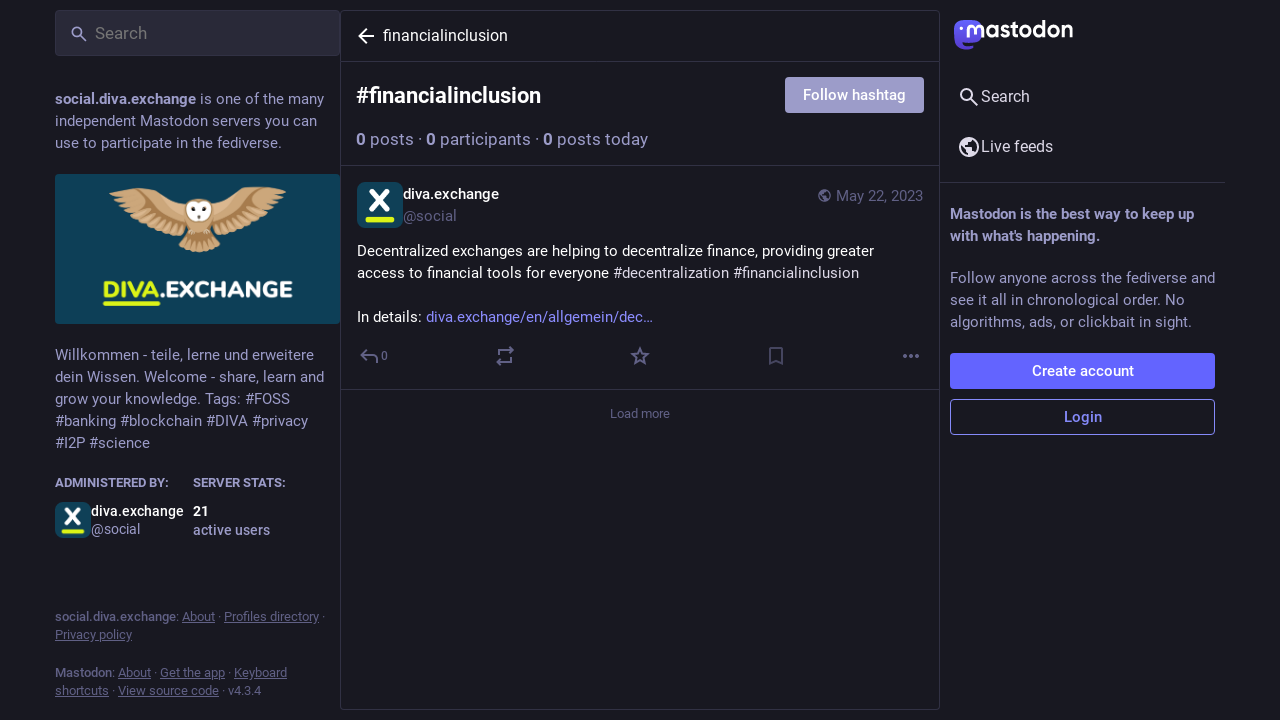

--- FILE ---
content_type: application/javascript
request_url: https://social.diva.exchange/packs/js/features/hashtag_timeline-fe4a46c6e16c3632cf0f.chunk.js
body_size: 33175
content:
(window.webpackJsonp=window.webpackJsonp||[]).push([[466],{1681:function(e,t,n){"use strict";n.r(t);var o=n(0),r=n(2),i=n(339),a=n.n(i),s=(n(45),n(20),n(14),n(24),n(25),n(17),n(1)),u=n(29),c=n(136),l=n(12),d=n(1527),p=n(145),f=n(486),h=n(134),v=n(35),m=n(222),b=n(221),g=n(47),O=n(1523),y=(n(137),n(8)),w=n(95),x=n(52),j=n(84);const C=Object(y.d)({followHashtag:{id:"hashtag.follow",defaultMessage:"Follow hashtag"},unfollowHashtag:{id:"hashtag.unfollow",defaultMessage:"Unfollow hashtag"}}),I=(e,t)=>Object(o.a)(u.a,{id:"hashtag.counter_by_uses",defaultMessage:"{count, plural, one {{counter} post} other {{counter} posts}}",values:{count:t,counter:Object(o.a)("strong",{},void 0,e)}}),S=(e,t)=>Object(o.a)(u.a,{id:"hashtag.counter_by_accounts",defaultMessage:"{count, plural, one {{counter} participant} other {{counter} participants}}",values:{count:t,counter:Object(o.a)("strong",{},void 0,e)}}),M=(e,t)=>Object(o.a)(u.a,{id:"hashtag.counter_by_uses_today",defaultMessage:"{count, plural, one {{counter} post} other {{counter} posts}} today",values:{count:t,counter:Object(o.a)("strong",{},void 0,e)}}),E=Object(w.c)((e=>{let{tag:t,intl:n,disabled:r,onClick:i}=e;if(!t)return null;const[a,s]=t.get("history").reduce(((e,t)=>[e[0]+1*t.get("uses"),e[1]+1*t.get("accounts")]),[0,0]),u=Object(o.a)("span",{"aria-hidden":!0},void 0," · ");return Object(o.a)("div",{className:"hashtag-header"},void 0,Object(o.a)("div",{className:"hashtag-header__header"},void 0,Object(o.a)("h1",{},void 0,"#",t.get("name")),Object(o.a)(x.a,{onClick:i,text:n.formatMessage(t.get("following")?C.unfollowHashtag:C.followHashtag),disabled:r})),Object(o.a)("div",{},void 0,Object(o.a)(j.a,{value:a,renderer:I}),u,Object(o.a)(j.a,{value:s,renderer:S}),u,Object(o.a)(j.a,{value:1*t.getIn(["history",0,"uses"]),renderer:M})))}));var k=n(9);function V(e,t){var n=Object.keys(e);if(Object.getOwnPropertySymbols){var o=Object.getOwnPropertySymbols(e);t&&(o=o.filter((function(t){return Object.getOwnPropertyDescriptor(e,t).enumerable}))),n.push.apply(n,o)}return n}function P(e){for(var t=1;t<arguments.length;t++){var n=null!=arguments[t]?arguments[t]:{};t%2?V(Object(n),!0).forEach((function(t){Object(r.a)(e,t,n[t])})):Object.getOwnPropertyDescriptors?Object.defineProperties(e,Object.getOwnPropertyDescriptors(n)):V(Object(n)).forEach((function(t){Object.defineProperty(e,t,Object.getOwnPropertyDescriptor(n,t))}))}return e}function R(e,t){(null==t||t>e.length)&&(t=e.length);for(var n=0,o=Array(t);n<t;n++)o[n]=e[n];return o}function D(e,t){if(e){if("string"==typeof e)return R(e,t);var n={}.toString.call(e).slice(8,-1);return"Object"===n&&e.constructor&&(n=e.constructor.name),"Map"===n||"Set"===n?Array.from(e):"Arguments"===n||/^(?:Ui|I)nt(?:8|16|32)(?:Clamped)?Array$/.test(n)?R(e,t):void 0}}function L(e,t){return function(e){if(Array.isArray(e))return e}(e)||function(e,t){var n=null==e?null:"undefined"!=typeof Symbol&&e[Symbol.iterator]||e["@@iterator"];if(null!=n){var o,r,i,a,s=[],u=!0,c=!1;try{if(i=(n=n.call(e)).next,0===t){if(Object(n)!==n)return;u=!1}else for(;!(u=(o=i.call(n)).done)&&(s.push(o.value),s.length!==t);u=!0);}catch(e){c=!0,r=e}finally{try{if(!u&&null!=n.return&&(a=n.return(),Object(a)!==a))return}finally{if(c)throw r}}return s}}(e,t)||D(e,t)||function(){throw new TypeError("Invalid attempt to destructure non-iterable instance.\nIn order to be iterable, non-array objects must have a [Symbol.iterator]() method.")}()}var F=n(49),A=["defaultInputValue","defaultMenuIsOpen","defaultValue","inputValue","menuIsOpen","onChange","onInputChange","onMenuClose","onMenuOpen","value"];function T(e){var t=e.defaultInputValue,n=void 0===t?"":t,o=e.defaultMenuIsOpen,r=void 0!==o&&o,i=e.defaultValue,a=void 0===i?null:i,u=e.inputValue,c=e.menuIsOpen,l=e.onChange,d=e.onInputChange,p=e.onMenuClose,f=e.onMenuOpen,h=e.value,v=Object(F.a)(e,A),m=L(Object(s.useState)(void 0!==u?u:n),2),b=m[0],g=m[1],O=L(Object(s.useState)(void 0!==c?c:r),2),y=O[0],w=O[1],x=L(Object(s.useState)(void 0!==h?h:a),2),j=x[0],C=x[1],I=Object(s.useCallback)((function(e,t){"function"==typeof l&&l(e,t),C(e)}),[l]),S=Object(s.useCallback)((function(e,t){var n;"function"==typeof d&&(n=d(e,t)),g(void 0!==n?n:e)}),[d]),M=Object(s.useCallback)((function(){"function"==typeof f&&f(),w(!0)}),[f]),E=Object(s.useCallback)((function(){"function"==typeof p&&p(),w(!1)}),[p]),k=void 0!==u?u:b,V=void 0!==c?c:y,R=void 0!==h?h:j;return P(P({},v),{},{inputValue:k,menuIsOpen:V,onChange:I,onInputChange:S,onMenuClose:E,onMenuOpen:M,value:R})}var _=n(48);var H=n(641);function N(e,t){for(var n=0;n<t.length;n++){var o=t[n];o.enumerable=o.enumerable||!1,o.configurable=!0,"value"in o&&(o.writable=!0),Object.defineProperty(e,Object(H.a)(o.key),o)}}var U=n(525);function z(e){return z=Object.setPrototypeOf?Object.getPrototypeOf.bind():function(e){return e.__proto__||Object.getPrototypeOf(e)},z(e)}function B(){try{var e=!Boolean.prototype.valueOf.call(Reflect.construct(Boolean,[],(function(){})))}catch(e){}return(B=function(){return!!e})()}var $=n(285);function W(e,t){if(t&&("object"==Object($.a)(t)||"function"==typeof t))return t;if(void 0!==t)throw new TypeError("Derived constructors may only return object or undefined");return function(e){if(void 0===e)throw new ReferenceError("this hasn't been initialised - super() hasn't been called");return e}(e)}function G(e){return function(e){if(Array.isArray(e))return R(e)}(e)||function(e){if("undefined"!=typeof Symbol&&null!=e[Symbol.iterator]||null!=e["@@iterator"])return Array.from(e)}(e)||D(e)||function(){throw new TypeError("Invalid attempt to spread non-iterable instance.\nIn order to be iterable, non-array objects must have a [Symbol.iterator]() method.")}()}var Y=function(){function e(e){var t=this;this._insertTag=function(e){var n;n=0===t.tags.length?t.insertionPoint?t.insertionPoint.nextSibling:t.prepend?t.container.firstChild:t.before:t.tags[t.tags.length-1].nextSibling,t.container.insertBefore(e,n),t.tags.push(e)},this.isSpeedy=void 0===e.speedy||e.speedy,this.tags=[],this.ctr=0,this.nonce=e.nonce,this.key=e.key,this.container=e.container,this.prepend=e.prepend,this.insertionPoint=e.insertionPoint,this.before=null}var t=e.prototype;return t.hydrate=function(e){e.forEach(this._insertTag)},t.insert=function(e){this.ctr%(this.isSpeedy?65e3:1)==0&&this._insertTag(function(e){var t=document.createElement("style");return t.setAttribute("data-emotion",e.key),void 0!==e.nonce&&t.setAttribute("nonce",e.nonce),t.appendChild(document.createTextNode("")),t.setAttribute("data-s",""),t}(this));var t=this.tags[this.tags.length-1];if(this.isSpeedy){var n=function(e){if(e.sheet)return e.sheet;for(var t=0;t<document.styleSheets.length;t++)if(document.styleSheets[t].ownerNode===e)return document.styleSheets[t]}(t);try{n.insertRule(e,n.cssRules.length)}catch(e){}}else t.appendChild(document.createTextNode(e));this.ctr++},t.flush=function(){this.tags.forEach((function(e){var t;return null==(t=e.parentNode)?void 0:t.removeChild(e)})),this.tags=[],this.ctr=0},e}(),q="-ms-",X="-moz-",J="-webkit-",K="comm",Z="rule",Q="decl",ee="@keyframes",te=Math.abs,ne=String.fromCharCode,oe=Object.assign;function re(e,t){return 45^ce(e,0)?(((t<<2^ce(e,0))<<2^ce(e,1))<<2^ce(e,2))<<2^ce(e,3):0}function ie(e){return e.trim()}function ae(e,t){return(e=t.exec(e))?e[0]:e}function se(e,t,n){return e.replace(t,n)}function ue(e,t){return e.indexOf(t)}function ce(e,t){return 0|e.charCodeAt(t)}function le(e,t,n){return e.slice(t,n)}function de(e){return e.length}function pe(e){return e.length}function fe(e,t){return t.push(e),e}function he(e,t){return e.map(t).join("")}var ve=1,me=1,be=0,ge=0,Oe=0,ye="";function we(e,t,n,o,r,i,a){return{value:e,root:t,parent:n,type:o,props:r,children:i,line:ve,column:me,length:a,return:""}}function xe(e,t){return oe(we("",null,null,"",null,null,0),e,{length:-e.length},t)}function je(){return Oe=ge<be?ce(ye,ge++):0,me++,10===Oe&&(me=1,ve++),Oe}function Ce(){return ce(ye,ge)}function Ie(){return ge}function Se(e,t){return le(ye,e,t)}function Me(e){switch(e){case 0:case 9:case 10:case 13:case 32:return 5;case 33:case 43:case 44:case 47:case 62:case 64:case 126:case 59:case 123:case 125:return 4;case 58:return 3;case 34:case 39:case 40:case 91:return 2;case 41:case 93:return 1}return 0}function Ee(e){return ve=me=1,be=de(ye=e),ge=0,[]}function ke(e){return ye="",e}function Ve(e){return ie(Se(ge-1,De(91===e?e+2:40===e?e+1:e)))}function Pe(e){for(;(Oe=Ce())&&Oe<33;)je();return Me(e)>2||Me(Oe)>3?"":" "}function Re(e,t){for(;--t&&je()&&!(Oe<48||Oe>102||Oe>57&&Oe<65||Oe>70&&Oe<97););return Se(e,Ie()+(t<6&&32==Ce()&&32==je()))}function De(e){for(;je();)switch(Oe){case e:return ge;case 34:case 39:34!==e&&39!==e&&De(Oe);break;case 40:41===e&&De(e);break;case 92:je()}return ge}function Le(e,t){for(;je()&&e+Oe!==57&&(e+Oe!==84||47!==Ce()););return"/*"+Se(t,ge-1)+"*"+ne(47===e?e:je())}function Fe(e){for(;!Me(Ce());)je();return Se(e,ge)}function Ae(e){return ke(Te("",null,null,null,[""],e=Ee(e),0,[0],e))}function Te(e,t,n,o,r,i,a,s,u){for(var c=0,l=0,d=a,p=0,f=0,h=0,v=1,m=1,b=1,g=0,O="",y=r,w=i,x=o,j=O;m;)switch(h=g,g=je()){case 40:if(108!=h&&58==ce(j,d-1)){-1!=ue(j+=se(Ve(g),"&","&\f"),"&\f")&&(b=-1);break}case 34:case 39:case 91:j+=Ve(g);break;case 9:case 10:case 13:case 32:j+=Pe(h);break;case 92:j+=Re(Ie()-1,7);continue;case 47:switch(Ce()){case 42:case 47:fe(He(Le(je(),Ie()),t,n),u);break;default:j+="/"}break;case 123*v:s[c++]=de(j)*b;case 125*v:case 59:case 0:switch(g){case 0:case 125:m=0;case 59+l:-1==b&&(j=se(j,/\f/g,"")),f>0&&de(j)-d&&fe(f>32?Ne(j+";",o,n,d-1):Ne(se(j," ","")+";",o,n,d-2),u);break;case 59:j+=";";default:if(fe(x=_e(j,t,n,c,l,r,s,O,y=[],w=[],d),i),123===g)if(0===l)Te(j,t,x,x,y,i,d,s,w);else switch(99===p&&110===ce(j,3)?100:p){case 100:case 108:case 109:case 115:Te(e,x,x,o&&fe(_e(e,x,x,0,0,r,s,O,r,y=[],d),w),r,w,d,s,o?y:w);break;default:Te(j,x,x,x,[""],w,0,s,w)}}c=l=f=0,v=b=1,O=j="",d=a;break;case 58:d=1+de(j),f=h;default:if(v<1)if(123==g)--v;else if(125==g&&0==v++&&125==(Oe=ge>0?ce(ye,--ge):0,me--,10===Oe&&(me=1,ve--),Oe))continue;switch(j+=ne(g),g*v){case 38:b=l>0?1:(j+="\f",-1);break;case 44:s[c++]=(de(j)-1)*b,b=1;break;case 64:45===Ce()&&(j+=Ve(je())),p=Ce(),l=d=de(O=j+=Fe(Ie())),g++;break;case 45:45===h&&2==de(j)&&(v=0)}}return i}function _e(e,t,n,o,r,i,a,s,u,c,l){for(var d=r-1,p=0===r?i:[""],f=pe(p),h=0,v=0,m=0;h<o;++h)for(var b=0,g=le(e,d+1,d=te(v=a[h])),O=e;b<f;++b)(O=ie(v>0?p[b]+" "+g:se(g,/&\f/g,p[b])))&&(u[m++]=O);return we(e,t,n,0===r?Z:s,u,c,l)}function He(e,t,n){return we(e,t,n,K,ne(Oe),le(e,2,-2),0)}function Ne(e,t,n,o){return we(e,t,n,Q,le(e,0,o),le(e,o+1,-1),o)}function Ue(e,t){for(var n="",o=pe(e),r=0;r<o;r++)n+=t(e[r],r,e,t)||"";return n}function ze(e,t,n,o){switch(e.type){case"@layer":if(e.children.length)break;case"@import":case Q:return e.return=e.return||e.value;case K:return"";case ee:return e.return=e.value+"{"+Ue(e.children,o)+"}";case Z:e.value=e.props.join(",")}return de(n=Ue(e.children,o))?e.return=e.value+"{"+n+"}":""}function Be(e){var t=pe(e);return function(n,o,r,i){for(var a="",s=0;s<t;s++)a+=e[s](n,o,r,i)||"";return a}}var $e=function(e){var t=new WeakMap;return function(n){if(t.has(n))return t.get(n);var o=e(n);return t.set(n,o),o}};function We(e){var t=Object.create(null);return function(n){return void 0===t[n]&&(t[n]=e(n)),t[n]}}var Ge="undefined"!=typeof document,Ye=function(e,t,n){for(var o=0,r=0;o=r,r=Ce(),38===o&&12===r&&(t[n]=1),!Me(r);)je();return Se(e,ge)},qe=function(e,t){return ke(function(e,t){var n=-1,o=44;do{switch(Me(o)){case 0:38===o&&12===Ce()&&(t[n]=1),e[n]+=Ye(ge-1,t,n);break;case 2:e[n]+=Ve(o);break;case 4:if(44===o){e[++n]=58===Ce()?"&\f":"",t[n]=e[n].length;break}default:e[n]+=ne(o)}}while(o=je());return e}(Ee(e),t))},Xe=new WeakMap,Je=function(e){if("rule"===e.type&&e.parent&&!(e.length<1)){for(var t=e.value,n=e.parent,o=e.column===n.column&&e.line===n.line;"rule"!==n.type;)if(!(n=n.parent))return;if((1!==e.props.length||58===t.charCodeAt(0)||Xe.get(n))&&!o){Xe.set(e,!0);for(var r=[],i=qe(t,r),a=n.props,s=0,u=0;s<i.length;s++)for(var c=0;c<a.length;c++,u++)e.props[u]=r[s]?i[s].replace(/&\f/g,a[c]):a[c]+" "+i[s]}}},Ke=function(e){if("decl"===e.type){var t=e.value;108===t.charCodeAt(0)&&98===t.charCodeAt(2)&&(e.return="",e.value="")}};function Ze(e,t){switch(re(e,t)){case 5103:return J+"print-"+e+e;case 5737:case 4201:case 3177:case 3433:case 1641:case 4457:case 2921:case 5572:case 6356:case 5844:case 3191:case 6645:case 3005:case 6391:case 5879:case 5623:case 6135:case 4599:case 4855:case 4215:case 6389:case 5109:case 5365:case 5621:case 3829:return J+e+e;case 5349:case 4246:case 4810:case 6968:case 2756:return J+e+X+e+q+e+e;case 6828:case 4268:return J+e+q+e+e;case 6165:return J+e+q+"flex-"+e+e;case 5187:return J+e+se(e,/(\w+).+(:[^]+)/,J+"box-$1$2"+q+"flex-$1$2")+e;case 5443:return J+e+q+"flex-item-"+se(e,/flex-|-self/,"")+e;case 4675:return J+e+q+"flex-line-pack"+se(e,/align-content|flex-|-self/,"")+e;case 5548:return J+e+q+se(e,"shrink","negative")+e;case 5292:return J+e+q+se(e,"basis","preferred-size")+e;case 6060:return J+"box-"+se(e,"-grow","")+J+e+q+se(e,"grow","positive")+e;case 4554:return J+se(e,/([^-])(transform)/g,"$1"+J+"$2")+e;case 6187:return se(se(se(e,/(zoom-|grab)/,J+"$1"),/(image-set)/,J+"$1"),e,"")+e;case 5495:case 3959:return se(e,/(image-set\([^]*)/,J+"$1$`$1");case 4968:return se(se(e,/(.+:)(flex-)?(.*)/,J+"box-pack:$3"+q+"flex-pack:$3"),/s.+-b[^;]+/,"justify")+J+e+e;case 4095:case 3583:case 4068:case 2532:return se(e,/(.+)-inline(.+)/,J+"$1$2")+e;case 8116:case 7059:case 5753:case 5535:case 5445:case 5701:case 4933:case 4677:case 5533:case 5789:case 5021:case 4765:if(de(e)-1-t>6)switch(ce(e,t+1)){case 109:if(45!==ce(e,t+4))break;case 102:return se(e,/(.+:)(.+)-([^]+)/,"$1"+J+"$2-$3$1"+X+(108==ce(e,t+3)?"$3":"$2-$3"))+e;case 115:return~ue(e,"stretch")?Ze(se(e,"stretch","fill-available"),t)+e:e}break;case 4949:if(115!==ce(e,t+1))break;case 6444:switch(ce(e,de(e)-3-(~ue(e,"!important")&&10))){case 107:return se(e,":",":"+J)+e;case 101:return se(e,/(.+:)([^;!]+)(;|!.+)?/,"$1"+J+(45===ce(e,14)?"inline-":"")+"box$3$1"+J+"$2$3$1"+q+"$2box$3")+e}break;case 5936:switch(ce(e,t+11)){case 114:return J+e+q+se(e,/[svh]\w+-[tblr]{2}/,"tb")+e;case 108:return J+e+q+se(e,/[svh]\w+-[tblr]{2}/,"tb-rl")+e;case 45:return J+e+q+se(e,/[svh]\w+-[tblr]{2}/,"lr")+e}return J+e+q+e+e}return e}var Qe=Ge?void 0:$e((function(){return We((function(){return{}}))})),et=[function(e,t,n,o){if(e.length>-1&&!e.return)switch(e.type){case Q:e.return=Ze(e.value,e.length);break;case ee:return Ue([xe(e,{value:se(e.value,"@","@"+J)})],o);case Z:if(e.length)return he(e.props,(function(t){switch(ae(t,/(::plac\w+|:read-\w+)/)){case":read-only":case":read-write":return Ue([xe(e,{props:[se(t,/:(read-\w+)/,":-moz-$1")]})],o);case"::placeholder":return Ue([xe(e,{props:[se(t,/:(plac\w+)/,":"+J+"input-$1")]}),xe(e,{props:[se(t,/:(plac\w+)/,":-moz-$1")]}),xe(e,{props:[se(t,/:(plac\w+)/,q+"input-$1")]})],o)}return""}))}}],tt=function(e){var t=e.key;if(Ge&&"css"===t){var n=document.querySelectorAll("style[data-emotion]:not([data-s])");Array.prototype.forEach.call(n,(function(e){-1!==e.getAttribute("data-emotion").indexOf(" ")&&(document.head.appendChild(e),e.setAttribute("data-s",""))}))}var o,r,i=e.stylisPlugins||et,a={},s=[];Ge&&(o=e.container||document.head,Array.prototype.forEach.call(document.querySelectorAll('style[data-emotion^="'+t+' "]'),(function(e){for(var t=e.getAttribute("data-emotion").split(" "),n=1;n<t.length;n++)a[t[n]]=!0;s.push(e)})));var u,c=[Je,Ke];if(Qe){var l=[ze],d=Be(c.concat(i,l)),p=Qe(i)(t),f=function(e,t){var n=t.name;return void 0===p[n]&&(p[n]=Ue(Ae(e?e+"{"+t.styles+"}":t.styles),d)),p[n]};r=function(e,t,n,o){var r=t.name,i=f(e,t);return void 0===b.compat?(o&&(b.inserted[r]=!0),i):o?void(b.inserted[r]=i):i}}else{var h,v=[ze,(u=function(e){h.insert(e)},function(e){e.root||(e=e.return)&&u(e)})],m=Be(c.concat(i,v));r=function(e,t,n,o){h=n,Ue(Ae(e?e+"{"+t.styles+"}":t.styles),m),o&&(b.inserted[t.name]=!0)}}var b={key:t,sheet:new Y({key:t,container:o,nonce:e.nonce,speedy:e.speedy,prepend:e.prepend,insertionPoint:e.insertionPoint}),nonce:e.nonce,inserted:a,registered:{},insert:r};return b.sheet.hydrate(s),b},nt=(n(174),"undefined"!=typeof document);function ot(e,t,n){var o="";return n.split(" ").forEach((function(n){void 0!==e[n]?t.push(e[n]+";"):n&&(o+=n+" ")})),o}var rt=function(e,t,n){var o=e.key+"-"+t.name;(!1===n||!1===nt&&void 0!==e.compat)&&void 0===e.registered[o]&&(e.registered[o]=t.styles)},it=function(e,t,n){rt(e,t,n);var o=e.key+"-"+t.name;if(void 0===e.inserted[t.name]){var r="",i=t;do{var a=e.insert(t===i?"."+o:"",i,e.sheet,!0);nt||void 0===a||(r+=a),i=i.next}while(void 0!==i);if(!nt&&0!==r.length)return r}};var at={animationIterationCount:1,aspectRatio:1,borderImageOutset:1,borderImageSlice:1,borderImageWidth:1,boxFlex:1,boxFlexGroup:1,boxOrdinalGroup:1,columnCount:1,columns:1,flex:1,flexGrow:1,flexPositive:1,flexShrink:1,flexNegative:1,flexOrder:1,gridRow:1,gridRowEnd:1,gridRowSpan:1,gridRowStart:1,gridColumn:1,gridColumnEnd:1,gridColumnSpan:1,gridColumnStart:1,msGridRow:1,msGridRowSpan:1,msGridColumn:1,msGridColumnSpan:1,fontWeight:1,lineHeight:1,opacity:1,order:1,orphans:1,scale:1,tabSize:1,widows:1,zIndex:1,zoom:1,WebkitLineClamp:1,fillOpacity:1,floodOpacity:1,stopOpacity:1,strokeDasharray:1,strokeDashoffset:1,strokeMiterlimit:1,strokeOpacity:1,strokeWidth:1},st=/[A-Z]|^ms/g,ut=/_EMO_([^_]+?)_([^]*?)_EMO_/g,ct=function(e){return 45===e.charCodeAt(1)},lt=function(e){return null!=e&&"boolean"!=typeof e},dt=We((function(e){return ct(e)?e:e.replace(st,"-$&").toLowerCase()})),pt=function(e,t){switch(e){case"animation":case"animationName":if("string"==typeof t)return t.replace(ut,(function(e,t,n){return ht={name:t,styles:n,next:ht},t}))}return 1===at[e]||ct(e)||"number"!=typeof t||0===t?t:t+"px"};function ft(e,t,n){if(null==n)return"";var o=n;if(void 0!==o.__emotion_styles)return o;switch(typeof n){case"boolean":return"";case"object":var r=n;if(1===r.anim)return ht={name:r.name,styles:r.styles,next:ht},r.name;var i=n;if(void 0!==i.styles){var a=i.next;if(void 0!==a)for(;void 0!==a;)ht={name:a.name,styles:a.styles,next:ht},a=a.next;return i.styles+";"}return function(e,t,n){var o="";if(Array.isArray(n))for(var r=0;r<n.length;r++)o+=ft(e,t,n[r])+";";else for(var i in n){var a=n[i];if("object"!=typeof a){var s=a;null!=t&&void 0!==t[s]?o+=i+"{"+t[s]+"}":lt(s)&&(o+=dt(i)+":"+pt(i,s)+";")}else if(!Array.isArray(a)||"string"!=typeof a[0]||null!=t&&void 0!==t[a[0]]){var u=ft(e,t,a);switch(i){case"animation":case"animationName":o+=dt(i)+":"+u+";";break;default:o+=i+"{"+u+"}"}}else for(var c=0;c<a.length;c++)lt(a[c])&&(o+=dt(i)+":"+pt(i,a[c])+";")}return o}(e,t,n);case"function":if(void 0!==e){var s=ht,u=n(e);return ht=s,ft(e,t,u)}}var c=n;if(null==t)return c;var l=t[c];return void 0!==l?l:c}var ht,vt=/label:\s*([^\s;{]+)\s*(;|$)/g;function mt(e,t,n){if(1===e.length&&"object"==typeof e[0]&&null!==e[0]&&void 0!==e[0].styles)return e[0];var o=!0,r="";ht=void 0;var i=e[0];null==i||void 0===i.raw?(o=!1,r+=ft(n,t,i)):r+=i[0];for(var a=1;a<e.length;a++){if(r+=ft(n,t,e[a]),o)r+=i[a]}vt.lastIndex=0;for(var s,u="";null!==(s=vt.exec(r));)u+="-"+s[1];var c=function(e){for(var t,n=0,o=0,r=e.length;r>=4;++o,r-=4)t=1540483477*(65535&(t=255&e.charCodeAt(o)|(255&e.charCodeAt(++o))<<8|(255&e.charCodeAt(++o))<<16|(255&e.charCodeAt(++o))<<24))+(59797*(t>>>16)<<16),n=1540483477*(65535&(t^=t>>>24))+(59797*(t>>>16)<<16)^1540483477*(65535&n)+(59797*(n>>>16)<<16);switch(r){case 3:n^=(255&e.charCodeAt(o+2))<<16;case 2:n^=(255&e.charCodeAt(o+1))<<8;case 1:n=1540483477*(65535&(n^=255&e.charCodeAt(o)))+(59797*(n>>>16)<<16)}return(((n=1540483477*(65535&(n^=n>>>13))+(59797*(n>>>16)<<16))^n>>>15)>>>0).toString(36)}(r)+u;return{name:c,styles:r,next:ht}}var bt="undefined"!=typeof document,gt=function(e){return e()},Ot=!!s.useInsertionEffect&&s.useInsertionEffect,yt=bt&&Ot||gt,wt=(Ot||s.useLayoutEffect,"undefined"!=typeof document),xt=s.createContext("undefined"!=typeof HTMLElement?tt({key:"css"}):null),jt=xt.Provider,Ct=function(e){return Object(s.forwardRef)((function(t,n){var o=Object(s.useContext)(xt);return e(t,o,n)}))};wt||(Ct=function(e){return function(t){var n=Object(s.useContext)(xt);return null===n?(n=tt({key:"css"}),s.createElement(xt.Provider,{value:n},e(t,n))):e(t,n)}});var It=s.createContext({});var St,Mt,Et={}.hasOwnProperty,kt="__EMOTION_TYPE_PLEASE_DO_NOT_USE__",Vt=function(e){var t=e.cache,n=e.serialized,o=e.isStringTag;rt(t,n,o);var r=yt((function(){return it(t,n,o)}));if(!wt&&void 0!==r){for(var i,a=n.name,u=n.next;void 0!==u;)a+=" "+u.name,u=u.next;return s.createElement("style",((i={})["data-emotion"]=t.key+" "+a,i.dangerouslySetInnerHTML={__html:r},i.nonce=t.sheet.nonce,i))}return null},Pt=Ct((function(e,t,n){var o=e.css;"string"==typeof o&&void 0!==t.registered[o]&&(o=t.registered[o]);var r=e[kt],i=[o],a="";"string"==typeof e.className?a=ot(t.registered,i,e.className):null!=e.className&&(a=e.className+" ");var u=mt(i,void 0,s.useContext(It));a+=t.key+"-"+u.name;var c={};for(var l in e)Et.call(e,l)&&"css"!==l&&l!==kt&&(c[l]=e[l]);return c.className=a,n&&(c.ref=n),s.createElement(s.Fragment,null,s.createElement(Vt,{cache:t,serialized:u,isStringTag:"string"==typeof r}),s.createElement(r,c))})),Rt=(n(1526),function(e,t){var n=arguments;if(null==t||!Et.call(t,"css"))return s.createElement.apply(void 0,n);var o=n.length,r=new Array(o);r[0]=Pt,r[1]=function(e,t){var n={};for(var o in t)Et.call(t,o)&&(n[o]=t[o]);return n[kt]=e,n}(e,t);for(var i=2;i<o;i++)r[i]=n[i];return s.createElement.apply(null,r)});St=Rt||(Rt={}),Mt||(Mt=St.JSX||(St.JSX={}));function Dt(){for(var e=arguments.length,t=new Array(e),n=0;n<e;n++)t[n]=arguments[n];return mt(t)}var Lt=n(91);const Ft=Math.min,At=Math.max,Tt=Math.round,_t=Math.floor,Ht=e=>({x:e,y:e});function Nt(e){const{x:t,y:n,width:o,height:r}=e;return{width:o,height:r,top:n,left:t,right:t+o,bottom:n+r,x:t,y:n}}function Ut(){return"undefined"!=typeof window}function zt(e){return Wt(e)?(e.nodeName||"").toLowerCase():"#document"}function Bt(e){var t;return(null==e||null==(t=e.ownerDocument)?void 0:t.defaultView)||window}function $t(e){var t;return null==(t=(Wt(e)?e.ownerDocument:e.document)||window.document)?void 0:t.documentElement}function Wt(e){return!!Ut()&&(e instanceof Node||e instanceof Bt(e).Node)}function Gt(e){return!!Ut()&&(e instanceof Element||e instanceof Bt(e).Element)}function Yt(e){return!!Ut()&&(e instanceof HTMLElement||e instanceof Bt(e).HTMLElement)}function qt(e){return!(!Ut()||"undefined"==typeof ShadowRoot)&&(e instanceof ShadowRoot||e instanceof Bt(e).ShadowRoot)}function Xt(e){const{overflow:t,overflowX:n,overflowY:o,display:r}=Zt(e);return/auto|scroll|overlay|hidden|clip/.test(t+o+n)&&!["inline","contents"].includes(r)}function Jt(){return!("undefined"==typeof CSS||!CSS.supports)&&CSS.supports("-webkit-backdrop-filter","none")}function Kt(e){return["html","body","#document"].includes(zt(e))}function Zt(e){return Bt(e).getComputedStyle(e)}function Qt(e){if("html"===zt(e))return e;const t=e.assignedSlot||e.parentNode||qt(e)&&e.host||$t(e);return qt(t)?t.host:t}function en(e){const t=Qt(e);return Kt(t)?e.ownerDocument?e.ownerDocument.body:e.body:Yt(t)&&Xt(t)?t:en(t)}function tn(e,t,n){var o;void 0===t&&(t=[]),void 0===n&&(n=!0);const r=en(e),i=r===(null==(o=e.ownerDocument)?void 0:o.body),a=Bt(r);if(i){const e=nn(a);return t.concat(a,a.visualViewport||[],Xt(r)?r:[],e&&n?tn(e):[])}return t.concat(r,tn(r,[],n))}function nn(e){return e.parent&&Object.getPrototypeOf(e.parent)?e.frameElement:null}function on(e){const t=Zt(e);let n=parseFloat(t.width)||0,o=parseFloat(t.height)||0;const r=Yt(e),i=r?e.offsetWidth:n,a=r?e.offsetHeight:o,s=Tt(n)!==i||Tt(o)!==a;return s&&(n=i,o=a),{width:n,height:o,$:s}}function rn(e){return Gt(e)?e:e.contextElement}function an(e){const t=rn(e);if(!Yt(t))return Ht(1);const n=t.getBoundingClientRect(),{width:o,height:r,$:i}=on(t);let a=(i?Tt(n.width):n.width)/o,s=(i?Tt(n.height):n.height)/r;return a&&Number.isFinite(a)||(a=1),s&&Number.isFinite(s)||(s=1),{x:a,y:s}}const sn=Ht(0);function un(e){const t=Bt(e);return Jt()&&t.visualViewport?{x:t.visualViewport.offsetLeft,y:t.visualViewport.offsetTop}:sn}function cn(e,t,n,o){void 0===t&&(t=!1),void 0===n&&(n=!1);const r=e.getBoundingClientRect(),i=rn(e);let a=Ht(1);t&&(o?Gt(o)&&(a=an(o)):a=an(e));const s=function(e,t,n){return void 0===t&&(t=!1),!(!n||t&&n!==Bt(e))&&t}(i,n,o)?un(i):Ht(0);let u=(r.left+s.x)/a.x,c=(r.top+s.y)/a.y,l=r.width/a.x,d=r.height/a.y;if(i){const e=Bt(i),t=o&&Gt(o)?Bt(o):o;let n=e,r=nn(n);for(;r&&o&&t!==n;){const e=an(r),t=r.getBoundingClientRect(),o=Zt(r),i=t.left+(r.clientLeft+parseFloat(o.paddingLeft))*e.x,a=t.top+(r.clientTop+parseFloat(o.paddingTop))*e.y;u*=e.x,c*=e.y,l*=e.x,d*=e.y,u+=i,c+=a,n=Bt(r),r=nn(n)}}return Nt({width:l,height:d,x:u,y:c})}function ln(e,t){return e.x===t.x&&e.y===t.y&&e.width===t.width&&e.height===t.height}function dn(e,t,n,o){void 0===o&&(o={});const{ancestorScroll:r=!0,ancestorResize:i=!0,elementResize:a="function"==typeof ResizeObserver,layoutShift:s="function"==typeof IntersectionObserver,animationFrame:u=!1}=o,c=rn(e),l=r||i?[...c?tn(c):[],...tn(t)]:[];l.forEach((e=>{r&&e.addEventListener("scroll",n,{passive:!0}),i&&e.addEventListener("resize",n)}));const d=c&&s?function(e,t){let n,o=null;const r=$t(e);function i(){var e;clearTimeout(n),null==(e=o)||e.disconnect(),o=null}return function a(s,u){void 0===s&&(s=!1),void 0===u&&(u=1),i();const c=e.getBoundingClientRect(),{left:l,top:d,width:p,height:f}=c;if(s||t(),!p||!f)return;const h={rootMargin:-_t(d)+"px "+-_t(r.clientWidth-(l+p))+"px "+-_t(r.clientHeight-(d+f))+"px "+-_t(l)+"px",threshold:At(0,Ft(1,u))||1};let v=!0;function m(t){const o=t[0].intersectionRatio;if(o!==u){if(!v)return a();o?a(!1,o):n=setTimeout((()=>{a(!1,1e-7)}),1e3)}1!==o||ln(c,e.getBoundingClientRect())||a(),v=!1}try{o=new IntersectionObserver(m,{...h,root:r.ownerDocument})}catch(e){o=new IntersectionObserver(m,h)}o.observe(e)}(!0),i}(c,n):null;let p,f=-1,h=null;a&&(h=new ResizeObserver((e=>{let[o]=e;o&&o.target===c&&h&&(h.unobserve(t),cancelAnimationFrame(f),f=requestAnimationFrame((()=>{var e;null==(e=h)||e.observe(t)}))),n()})),c&&!u&&h.observe(c),h.observe(t));let v=u?cn(e):null;return u&&function t(){const o=cn(e);v&&!ln(v,o)&&n();v=o,p=requestAnimationFrame(t)}(),n(),()=>{var e;l.forEach((e=>{r&&e.removeEventListener("scroll",n),i&&e.removeEventListener("resize",n)})),null==d||d(),null==(e=h)||e.disconnect(),h=null,u&&cancelAnimationFrame(p)}}var pn=n(490),fn=["className","clearValue","cx","getStyles","getClassNames","getValue","hasValue","isMulti","isRtl","options","selectOption","selectProps","setValue","theme"],hn=function(){};function vn(e,t){return t?"-"===t[0]?e+t:e+"__"+t:e}function mn(e,t){for(var n=arguments.length,o=new Array(n>2?n-2:0),r=2;r<n;r++)o[r-2]=arguments[r];var i=[].concat(o);if(t&&e)for(var a in t)t.hasOwnProperty(a)&&t[a]&&i.push("".concat(vn(e,a)));return i.filter((function(e){return e})).map((function(e){return String(e).trim()})).join(" ")}var bn=function(e){return t=e,Array.isArray(t)?e.filter(Boolean):"object"===Object($.a)(e)&&null!==e?[e]:[];var t},gn=function(e){return e.className,e.clearValue,e.cx,e.getStyles,e.getClassNames,e.getValue,e.hasValue,e.isMulti,e.isRtl,e.options,e.selectOption,e.selectProps,e.setValue,e.theme,P({},Object(F.a)(e,fn))},On=function(e,t,n){var o=e.cx,r=e.getStyles,i=e.getClassNames,a=e.className;return{css:r(t,e),className:o(null!=n?n:{},i(t,e),a)}};function yn(e){return[document.documentElement,document.body,window].indexOf(e)>-1}function wn(e){return yn(e)?window.pageYOffset:e.scrollTop}function xn(e,t){yn(e)?window.scrollTo(0,t):e.scrollTop=t}function jn(e,t){var n=arguments.length>2&&void 0!==arguments[2]?arguments[2]:200,o=arguments.length>3&&void 0!==arguments[3]?arguments[3]:hn,r=wn(e),i=t-r,a=0;!function t(){var s=function(e,t,n,o){return n*((e=e/o-1)*e*e+1)+t}(a+=10,r,i,n);xn(e,s),a<n?window.requestAnimationFrame(t):o(e)}()}function Cn(e,t){var n=e.getBoundingClientRect(),o=t.getBoundingClientRect(),r=t.offsetHeight/3;o.bottom+r>n.bottom?xn(e,Math.min(t.offsetTop+t.clientHeight-e.offsetHeight+r,e.scrollHeight)):o.top-r<n.top&&xn(e,Math.max(t.offsetTop-r,0))}function In(){try{return document.createEvent("TouchEvent"),!0}catch(e){return!1}}var Sn=!1,Mn={get passive(){return Sn=!0}},En="undefined"!=typeof window?window:{};En.addEventListener&&En.removeEventListener&&(En.addEventListener("p",hn,Mn),En.removeEventListener("p",hn,!1));var kn=Sn;function Vn(e){return null!=e}function Pn(e,t,n){return e?t:n}var Rn=["children","innerProps"],Dn=["children","innerProps"];function Ln(e){var t=e.maxHeight,n=e.menuEl,o=e.minHeight,r=e.placement,i=e.shouldScroll,a=e.isFixedPosition,s=e.controlHeight,u=function(e){var t=getComputedStyle(e),n="absolute"===t.position,o=/(auto|scroll)/;if("fixed"===t.position)return document.documentElement;for(var r=e;r=r.parentElement;)if(t=getComputedStyle(r),(!n||"static"!==t.position)&&o.test(t.overflow+t.overflowY+t.overflowX))return r;return document.documentElement}(n),c={placement:"bottom",maxHeight:t};if(!n||!n.offsetParent)return c;var l,d=u.getBoundingClientRect().height,p=n.getBoundingClientRect(),f=p.bottom,h=p.height,v=p.top,m=n.offsetParent.getBoundingClientRect().top,b=a?window.innerHeight:yn(l=u)?window.innerHeight:l.clientHeight,g=wn(u),O=parseInt(getComputedStyle(n).marginBottom,10),y=parseInt(getComputedStyle(n).marginTop,10),w=m-y,x=b-v,j=w+g,C=d-g-v,I=f-b+g+O,S=g+v-y,M=160;switch(r){case"auto":case"bottom":if(x>=h)return{placement:"bottom",maxHeight:t};if(C>=h&&!a)return i&&jn(u,I,M),{placement:"bottom",maxHeight:t};if(!a&&C>=o||a&&x>=o)return i&&jn(u,I,M),{placement:"bottom",maxHeight:a?x-O:C-O};if("auto"===r||a){var E=t,k=a?w:j;return k>=o&&(E=Math.min(k-O-s,t)),{placement:"top",maxHeight:E}}if("bottom"===r)return i&&xn(u,I),{placement:"bottom",maxHeight:t};break;case"top":if(w>=h)return{placement:"top",maxHeight:t};if(j>=h&&!a)return i&&jn(u,S,M),{placement:"top",maxHeight:t};if(!a&&j>=o||a&&w>=o){var V=t;return(!a&&j>=o||a&&w>=o)&&(V=a?w-y:j-y),i&&jn(u,S,M),{placement:"top",maxHeight:V}}return{placement:"bottom",maxHeight:t};default:throw new Error('Invalid placement provided "'.concat(r,'".'))}return c}var Fn,An=function(e){return"auto"===e?"bottom":e},Tn=Object(s.createContext)(null),_n=function(e){var t=e.children,n=e.minMenuHeight,o=e.maxMenuHeight,r=e.menuPlacement,i=e.menuPosition,a=e.menuShouldScrollIntoView,u=e.theme,c=(Object(s.useContext)(Tn)||{}).setPortalPlacement,l=Object(s.useRef)(null),d=L(Object(s.useState)(o),2),p=d[0],f=d[1],h=L(Object(s.useState)(null),2),v=h[0],m=h[1],b=u.spacing.controlHeight;return Object(pn.a)((function(){var e=l.current;if(e){var t="fixed"===i,s=Ln({maxHeight:o,menuEl:e,minHeight:n,placement:r,shouldScroll:a&&!t,isFixedPosition:t,controlHeight:b});f(s.maxHeight),m(s.placement),null==c||c(s.placement)}}),[o,r,i,a,n,c,b]),t({ref:l,placerProps:P(P({},e),{},{placement:v||An(r),maxHeight:p})})},Hn=function(e){var t=e.children,n=e.innerRef,o=e.innerProps;return Rt("div",Object(_.a)({},On(e,"menu",{menu:!0}),{ref:n},o),t)},Nn=function(e,t){var n=e.theme,o=n.spacing.baseUnit,r=n.colors;return P({textAlign:"center"},t?{}:{color:r.neutral40,padding:"".concat(2*o,"px ").concat(3*o,"px")})},Un=Nn,zn=Nn,Bn=["size"],$n=["innerProps","isRtl","size"];var Wn,Gn,Yn={name:"8mmkcg",styles:"display:inline-block;fill:currentColor;line-height:1;stroke:currentColor;stroke-width:0"},qn=function(e){var t=e.size,n=Object(F.a)(e,Bn);return Rt("svg",Object(_.a)({height:t,width:t,viewBox:"0 0 20 20","aria-hidden":"true",focusable:"false",css:Yn},n))},Xn=function(e){return Rt(qn,Object(_.a)({size:20},e),Rt("path",{d:"M14.348 14.849c-0.469 0.469-1.229 0.469-1.697 0l-2.651-3.030-2.651 3.029c-0.469 0.469-1.229 0.469-1.697 0-0.469-0.469-0.469-1.229 0-1.697l2.758-3.15-2.759-3.152c-0.469-0.469-0.469-1.228 0-1.697s1.228-0.469 1.697 0l2.652 3.031 2.651-3.031c0.469-0.469 1.228-0.469 1.697 0s0.469 1.229 0 1.697l-2.758 3.152 2.758 3.15c0.469 0.469 0.469 1.229 0 1.698z"}))},Jn=function(e){return Rt(qn,Object(_.a)({size:20},e),Rt("path",{d:"M4.516 7.548c0.436-0.446 1.043-0.481 1.576 0l3.908 3.747 3.908-3.747c0.533-0.481 1.141-0.446 1.574 0 0.436 0.445 0.408 1.197 0 1.615-0.406 0.418-4.695 4.502-4.695 4.502-0.217 0.223-0.502 0.335-0.787 0.335s-0.57-0.112-0.789-0.335c0 0-4.287-4.084-4.695-4.502s-0.436-1.17 0-1.615z"}))},Kn=function(e,t){var n=e.isFocused,o=e.theme,r=o.spacing.baseUnit,i=o.colors;return P({label:"indicatorContainer",display:"flex",transition:"color 150ms"},t?{}:{color:n?i.neutral60:i.neutral20,padding:2*r,":hover":{color:n?i.neutral80:i.neutral40}})},Zn=Kn,Qn=Kn,eo=function(){var e=Dt.apply(void 0,arguments),t="animation-"+e.name;return{name:t,styles:"@keyframes "+t+"{"+e.styles+"}",anim:1,toString:function(){return"_EMO_"+this.name+"_"+this.styles+"_EMO_"}}}(Fn||(Wn=["\n  0%, 80%, 100% { opacity: 0; }\n  40% { opacity: 1; }\n"],Gn||(Gn=Wn.slice(0)),Fn=Object.freeze(Object.defineProperties(Wn,{raw:{value:Object.freeze(Gn)}})))),to=function(e){var t=e.delay,n=e.offset;return Rt("span",{css:Dt({animation:"".concat(eo," 1s ease-in-out ").concat(t,"ms infinite;"),backgroundColor:"currentColor",borderRadius:"1em",display:"inline-block",marginLeft:n?"1em":void 0,height:"1em",verticalAlign:"top",width:"1em"},"","")})},no=function(e){var t=e.children,n=e.isDisabled,o=e.isFocused,r=e.innerRef,i=e.innerProps,a=e.menuIsOpen;return Rt("div",Object(_.a)({ref:r},On(e,"control",{control:!0,"control--is-disabled":n,"control--is-focused":o,"control--menu-is-open":a}),i,{"aria-disabled":n||void 0}),t)},oo=["data"],ro=function(e){var t=e.children,n=e.cx,o=e.getStyles,r=e.getClassNames,i=e.Heading,a=e.headingProps,s=e.innerProps,u=e.label,c=e.theme,l=e.selectProps;return Rt("div",Object(_.a)({},On(e,"group",{group:!0}),s),Rt(i,Object(_.a)({},a,{selectProps:l,theme:c,getStyles:o,getClassNames:r,cx:n}),u),Rt("div",null,t))},io=["innerRef","isDisabled","isHidden","inputClassName"],ao={gridArea:"1 / 2",font:"inherit",minWidth:"2px",border:0,margin:0,outline:0,padding:0},so={flex:"1 1 auto",display:"inline-grid",gridArea:"1 / 1 / 2 / 3",gridTemplateColumns:"0 min-content","&:after":P({content:'attr(data-value) " "',visibility:"hidden",whiteSpace:"pre"},ao)},uo=function(e){return P({label:"input",color:"inherit",background:0,opacity:e?0:1,width:"100%"},ao)},co=function(e){var t=e.children,n=e.innerProps;return Rt("div",n,t)};var lo={ClearIndicator:function(e){var t=e.children,n=e.innerProps;return Rt("div",Object(_.a)({},On(e,"clearIndicator",{indicator:!0,"clear-indicator":!0}),n),t||Rt(Xn,null))},Control:no,DropdownIndicator:function(e){var t=e.children,n=e.innerProps;return Rt("div",Object(_.a)({},On(e,"dropdownIndicator",{indicator:!0,"dropdown-indicator":!0}),n),t||Rt(Jn,null))},DownChevron:Jn,CrossIcon:Xn,Group:ro,GroupHeading:function(e){var t=gn(e);t.data;var n=Object(F.a)(t,oo);return Rt("div",Object(_.a)({},On(e,"groupHeading",{"group-heading":!0}),n))},IndicatorsContainer:function(e){var t=e.children,n=e.innerProps;return Rt("div",Object(_.a)({},On(e,"indicatorsContainer",{indicators:!0}),n),t)},IndicatorSeparator:function(e){var t=e.innerProps;return Rt("span",Object(_.a)({},t,On(e,"indicatorSeparator",{"indicator-separator":!0})))},Input:function(e){var t=e.cx,n=e.value,o=gn(e),r=o.innerRef,i=o.isDisabled,a=o.isHidden,s=o.inputClassName,u=Object(F.a)(o,io);return Rt("div",Object(_.a)({},On(e,"input",{"input-container":!0}),{"data-value":n||""}),Rt("input",Object(_.a)({className:t({input:!0},s),ref:r,style:uo(a),disabled:i},u)))},LoadingIndicator:function(e){var t=e.innerProps,n=e.isRtl,o=e.size,r=void 0===o?4:o,i=Object(F.a)(e,$n);return Rt("div",Object(_.a)({},On(P(P({},i),{},{innerProps:t,isRtl:n,size:r}),"loadingIndicator",{indicator:!0,"loading-indicator":!0}),t),Rt(to,{delay:0,offset:n}),Rt(to,{delay:160,offset:!0}),Rt(to,{delay:320,offset:!n}))},Menu:Hn,MenuList:function(e){var t=e.children,n=e.innerProps,o=e.innerRef,r=e.isMulti;return Rt("div",Object(_.a)({},On(e,"menuList",{"menu-list":!0,"menu-list--is-multi":r}),{ref:o},n),t)},MenuPortal:function(e){var t=e.appendTo,n=e.children,o=e.controlElement,r=e.innerProps,i=e.menuPlacement,a=e.menuPosition,u=Object(s.useRef)(null),c=Object(s.useRef)(null),l=L(Object(s.useState)(An(i)),2),d=l[0],p=l[1],f=Object(s.useMemo)((function(){return{setPortalPlacement:p}}),[]),h=L(Object(s.useState)(null),2),v=h[0],m=h[1],b=Object(s.useCallback)((function(){if(o){var e=function(e){var t=e.getBoundingClientRect();return{bottom:t.bottom,height:t.height,left:t.left,right:t.right,top:t.top,width:t.width}}(o),t="fixed"===a?0:window.pageYOffset,n=e[d]+t;n===(null==v?void 0:v.offset)&&e.left===(null==v?void 0:v.rect.left)&&e.width===(null==v?void 0:v.rect.width)||m({offset:n,rect:e})}}),[o,a,d,null==v?void 0:v.offset,null==v?void 0:v.rect.left,null==v?void 0:v.rect.width]);Object(pn.a)((function(){b()}),[b]);var g=Object(s.useCallback)((function(){"function"==typeof c.current&&(c.current(),c.current=null),o&&u.current&&(c.current=dn(o,u.current,b,{elementResize:"ResizeObserver"in window}))}),[o,b]);Object(pn.a)((function(){g()}),[g]);var O=Object(s.useCallback)((function(e){u.current=e,g()}),[g]);if(!t&&"fixed"!==a||!v)return null;var y=Rt("div",Object(_.a)({ref:O},On(P(P({},e),{},{offset:v.offset,position:a,rect:v.rect}),"menuPortal",{"menu-portal":!0}),r),n);return Rt(Tn.Provider,{value:f},t?Object(Lt.createPortal)(y,t):y)},LoadingMessage:function(e){var t=e.children,n=void 0===t?"Loading...":t,o=e.innerProps,r=Object(F.a)(e,Dn);return Rt("div",Object(_.a)({},On(P(P({},r),{},{children:n,innerProps:o}),"loadingMessage",{"menu-notice":!0,"menu-notice--loading":!0}),o),n)},NoOptionsMessage:function(e){var t=e.children,n=void 0===t?"No options":t,o=e.innerProps,r=Object(F.a)(e,Rn);return Rt("div",Object(_.a)({},On(P(P({},r),{},{children:n,innerProps:o}),"noOptionsMessage",{"menu-notice":!0,"menu-notice--no-options":!0}),o),n)},MultiValue:function(e){var t=e.children,n=e.components,o=e.data,r=e.innerProps,i=e.isDisabled,a=e.removeProps,s=e.selectProps,u=n.Container,c=n.Label,l=n.Remove;return Rt(u,{data:o,innerProps:P(P({},On(e,"multiValue",{"multi-value":!0,"multi-value--is-disabled":i})),r),selectProps:s},Rt(c,{data:o,innerProps:P({},On(e,"multiValueLabel",{"multi-value__label":!0})),selectProps:s},t),Rt(l,{data:o,innerProps:P(P({},On(e,"multiValueRemove",{"multi-value__remove":!0})),{},{"aria-label":"Remove ".concat(t||"option")},a),selectProps:s}))},MultiValueContainer:co,MultiValueLabel:co,MultiValueRemove:function(e){var t=e.children,n=e.innerProps;return Rt("div",Object(_.a)({role:"button"},n),t||Rt(Xn,{size:14}))},Option:function(e){var t=e.children,n=e.isDisabled,o=e.isFocused,r=e.isSelected,i=e.innerRef,a=e.innerProps;return Rt("div",Object(_.a)({},On(e,"option",{option:!0,"option--is-disabled":n,"option--is-focused":o,"option--is-selected":r}),{ref:i,"aria-disabled":n},a),t)},Placeholder:function(e){var t=e.children,n=e.innerProps;return Rt("div",Object(_.a)({},On(e,"placeholder",{placeholder:!0}),n),t)},SelectContainer:function(e){var t=e.children,n=e.innerProps,o=e.isDisabled,r=e.isRtl;return Rt("div",Object(_.a)({},On(e,"container",{"--is-disabled":o,"--is-rtl":r}),n),t)},SingleValue:function(e){var t=e.children,n=e.isDisabled,o=e.innerProps;return Rt("div",Object(_.a)({},On(e,"singleValue",{"single-value":!0,"single-value--is-disabled":n}),o),t)},ValueContainer:function(e){var t=e.children,n=e.innerProps,o=e.isMulti,r=e.hasValue;return Rt("div",Object(_.a)({},On(e,"valueContainer",{"value-container":!0,"value-container--is-multi":o,"value-container--has-value":r}),n),t)}},po=Number.isNaN||function(e){return"number"==typeof e&&e!=e};function fo(e,t){if(e.length!==t.length)return!1;for(var n=0;n<e.length;n++)if(o=e[n],r=t[n],!(o===r||po(o)&&po(r)))return!1;var o,r;return!0}for(var ho={name:"7pg0cj-a11yText",styles:"label:a11yText;z-index:9999;border:0;clip:rect(1px, 1px, 1px, 1px);height:1px;width:1px;position:absolute;overflow:hidden;padding:0;white-space:nowrap"},vo=function(e){return Rt("span",Object(_.a)({css:ho},e))},mo={guidance:function(e){var t=e.isSearchable,n=e.isMulti,o=e.tabSelectsValue,r=e.context,i=e.isInitialFocus;switch(r){case"menu":return"Use Up and Down to choose options, press Enter to select the currently focused option, press Escape to exit the menu".concat(o?", press Tab to select the option and exit the menu":"",".");case"input":return i?"".concat(e["aria-label"]||"Select"," is focused ").concat(t?",type to refine list":"",", press Down to open the menu, ").concat(n?" press left to focus selected values":""):"";case"value":return"Use left and right to toggle between focused values, press Backspace to remove the currently focused value";default:return""}},onChange:function(e){var t=e.action,n=e.label,o=void 0===n?"":n,r=e.labels,i=e.isDisabled;switch(t){case"deselect-option":case"pop-value":case"remove-value":return"option ".concat(o,", deselected.");case"clear":return"All selected options have been cleared.";case"initial-input-focus":return"option".concat(r.length>1?"s":""," ").concat(r.join(","),", selected.");case"select-option":return"option ".concat(o,i?" is disabled. Select another option.":", selected.");default:return""}},onFocus:function(e){var t=e.context,n=e.focused,o=e.options,r=e.label,i=void 0===r?"":r,a=e.selectValue,s=e.isDisabled,u=e.isSelected,c=e.isAppleDevice,l=function(e,t){return e&&e.length?"".concat(e.indexOf(t)+1," of ").concat(e.length):""};if("value"===t&&a)return"value ".concat(i," focused, ").concat(l(a,n),".");if("menu"===t&&c){var d=s?" disabled":"",p="".concat(u?" selected":"").concat(d);return"".concat(i).concat(p,", ").concat(l(o,n),".")}return""},onFilter:function(e){var t=e.inputValue,n=e.resultsMessage;return"".concat(n).concat(t?" for search term "+t:"",".")}},bo=function(e){var t=e.ariaSelection,n=e.focusedOption,o=e.focusedValue,r=e.focusableOptions,i=e.isFocused,a=e.selectValue,u=e.selectProps,c=e.id,l=e.isAppleDevice,d=u.ariaLiveMessages,p=u.getOptionLabel,f=u.inputValue,h=u.isMulti,v=u.isOptionDisabled,m=u.isSearchable,b=u.menuIsOpen,g=u.options,O=u.screenReaderStatus,y=u.tabSelectsValue,w=u.isLoading,x=u["aria-label"],j=u["aria-live"],C=Object(s.useMemo)((function(){return P(P({},mo),d||{})}),[d]),I=Object(s.useMemo)((function(){var e,n="";if(t&&C.onChange){var o=t.option,r=t.options,i=t.removedValue,s=t.removedValues,u=t.value,c=i||o||(e=u,Array.isArray(e)?null:e),l=c?p(c):"",d=r||s||void 0,f=d?d.map(p):[],h=P({isDisabled:c&&v(c,a),label:l,labels:f},t);n=C.onChange(h)}return n}),[t,C,v,a,p]),S=Object(s.useMemo)((function(){var e="",t=n||o,i=!!(n&&a&&a.includes(n));if(t&&C.onFocus){var s={focused:t,label:p(t),isDisabled:v(t,a),isSelected:i,options:r,context:t===n?"menu":"value",selectValue:a,isAppleDevice:l};e=C.onFocus(s)}return e}),[n,o,p,v,C,r,a,l]),M=Object(s.useMemo)((function(){var e="";if(b&&g.length&&!w&&C.onFilter){var t=O({count:r.length});e=C.onFilter({inputValue:f,resultsMessage:t})}return e}),[r,f,b,C,g,O,w]),E="initial-input-focus"===(null==t?void 0:t.action),k=Object(s.useMemo)((function(){var e="";if(C.guidance){var t=o?"value":b?"menu":"input";e=C.guidance({"aria-label":x,context:t,isDisabled:n&&v(n,a),isMulti:h,isSearchable:m,tabSelectsValue:y,isInitialFocus:E})}return e}),[x,n,o,h,v,m,b,C,a,y,E]),V=Rt(s.Fragment,null,Rt("span",{id:"aria-selection"},I),Rt("span",{id:"aria-focused"},S),Rt("span",{id:"aria-results"},M),Rt("span",{id:"aria-guidance"},k));return Rt(s.Fragment,null,Rt(vo,{id:c},E&&V),Rt(vo,{"aria-live":j,"aria-atomic":"false","aria-relevant":"additions text",role:"log"},i&&!E&&V))},go=[{base:"A",letters:"AⒶＡÀÁÂẦẤẪẨÃĀĂẰẮẴẲȦǠÄǞẢÅǺǍȀȂẠẬẶḀĄȺⱯ"},{base:"AA",letters:"Ꜳ"},{base:"AE",letters:"ÆǼǢ"},{base:"AO",letters:"Ꜵ"},{base:"AU",letters:"Ꜷ"},{base:"AV",letters:"ꜸꜺ"},{base:"AY",letters:"Ꜽ"},{base:"B",letters:"BⒷＢḂḄḆɃƂƁ"},{base:"C",letters:"CⒸＣĆĈĊČÇḈƇȻꜾ"},{base:"D",letters:"DⒹＤḊĎḌḐḒḎĐƋƊƉꝹ"},{base:"DZ",letters:"ǱǄ"},{base:"Dz",letters:"ǲǅ"},{base:"E",letters:"EⒺＥÈÉÊỀẾỄỂẼĒḔḖĔĖËẺĚȄȆẸỆȨḜĘḘḚƐƎ"},{base:"F",letters:"FⒻＦḞƑꝻ"},{base:"G",letters:"GⒼＧǴĜḠĞĠǦĢǤƓꞠꝽꝾ"},{base:"H",letters:"HⒽＨĤḢḦȞḤḨḪĦⱧⱵꞍ"},{base:"I",letters:"IⒾＩÌÍÎĨĪĬİÏḮỈǏȈȊỊĮḬƗ"},{base:"J",letters:"JⒿＪĴɈ"},{base:"K",letters:"KⓀＫḰǨḲĶḴƘⱩꝀꝂꝄꞢ"},{base:"L",letters:"LⓁＬĿĹĽḶḸĻḼḺŁȽⱢⱠꝈꝆꞀ"},{base:"LJ",letters:"Ǉ"},{base:"Lj",letters:"ǈ"},{base:"M",letters:"MⓂＭḾṀṂⱮƜ"},{base:"N",letters:"NⓃＮǸŃÑṄŇṆŅṊṈȠƝꞐꞤ"},{base:"NJ",letters:"Ǌ"},{base:"Nj",letters:"ǋ"},{base:"O",letters:"OⓄＯÒÓÔỒỐỖỔÕṌȬṎŌṐṒŎȮȰÖȪỎŐǑȌȎƠỜỚỠỞỢỌỘǪǬØǾƆƟꝊꝌ"},{base:"OI",letters:"Ƣ"},{base:"OO",letters:"Ꝏ"},{base:"OU",letters:"Ȣ"},{base:"P",letters:"PⓅＰṔṖƤⱣꝐꝒꝔ"},{base:"Q",letters:"QⓆＱꝖꝘɊ"},{base:"R",letters:"RⓇＲŔṘŘȐȒṚṜŖṞɌⱤꝚꞦꞂ"},{base:"S",letters:"SⓈＳẞŚṤŜṠŠṦṢṨȘŞⱾꞨꞄ"},{base:"T",letters:"TⓉＴṪŤṬȚŢṰṮŦƬƮȾꞆ"},{base:"TZ",letters:"Ꜩ"},{base:"U",letters:"UⓊＵÙÚÛŨṸŪṺŬÜǛǗǕǙỦŮŰǓȔȖƯỪỨỮỬỰỤṲŲṶṴɄ"},{base:"V",letters:"VⓋＶṼṾƲꝞɅ"},{base:"VY",letters:"Ꝡ"},{base:"W",letters:"WⓌＷẀẂŴẆẄẈⱲ"},{base:"X",letters:"XⓍＸẊẌ"},{base:"Y",letters:"YⓎＹỲÝŶỸȲẎŸỶỴƳɎỾ"},{base:"Z",letters:"ZⓏＺŹẐŻŽẒẔƵȤⱿⱫꝢ"},{base:"a",letters:"aⓐａẚàáâầấẫẩãāăằắẵẳȧǡäǟảåǻǎȁȃạậặḁąⱥɐ"},{base:"aa",letters:"ꜳ"},{base:"ae",letters:"æǽǣ"},{base:"ao",letters:"ꜵ"},{base:"au",letters:"ꜷ"},{base:"av",letters:"ꜹꜻ"},{base:"ay",letters:"ꜽ"},{base:"b",letters:"bⓑｂḃḅḇƀƃɓ"},{base:"c",letters:"cⓒｃćĉċčçḉƈȼꜿↄ"},{base:"d",letters:"dⓓｄḋďḍḑḓḏđƌɖɗꝺ"},{base:"dz",letters:"ǳǆ"},{base:"e",letters:"eⓔｅèéêềếễểẽēḕḗĕėëẻěȅȇẹệȩḝęḙḛɇɛǝ"},{base:"f",letters:"fⓕｆḟƒꝼ"},{base:"g",letters:"gⓖｇǵĝḡğġǧģǥɠꞡᵹꝿ"},{base:"h",letters:"hⓗｈĥḣḧȟḥḩḫẖħⱨⱶɥ"},{base:"hv",letters:"ƕ"},{base:"i",letters:"iⓘｉìíîĩīĭïḯỉǐȉȋịįḭɨı"},{base:"j",letters:"jⓙｊĵǰɉ"},{base:"k",letters:"kⓚｋḱǩḳķḵƙⱪꝁꝃꝅꞣ"},{base:"l",letters:"lⓛｌŀĺľḷḹļḽḻſłƚɫⱡꝉꞁꝇ"},{base:"lj",letters:"ǉ"},{base:"m",letters:"mⓜｍḿṁṃɱɯ"},{base:"n",letters:"nⓝｎǹńñṅňṇņṋṉƞɲŉꞑꞥ"},{base:"nj",letters:"ǌ"},{base:"o",letters:"oⓞｏòóôồốỗổõṍȭṏōṑṓŏȯȱöȫỏőǒȍȏơờớỡởợọộǫǭøǿɔꝋꝍɵ"},{base:"oi",letters:"ƣ"},{base:"ou",letters:"ȣ"},{base:"oo",letters:"ꝏ"},{base:"p",letters:"pⓟｐṕṗƥᵽꝑꝓꝕ"},{base:"q",letters:"qⓠｑɋꝗꝙ"},{base:"r",letters:"rⓡｒŕṙřȑȓṛṝŗṟɍɽꝛꞧꞃ"},{base:"s",letters:"sⓢｓßśṥŝṡšṧṣṩșşȿꞩꞅẛ"},{base:"t",letters:"tⓣｔṫẗťṭțţṱṯŧƭʈⱦꞇ"},{base:"tz",letters:"ꜩ"},{base:"u",letters:"uⓤｕùúûũṹūṻŭüǜǘǖǚủůűǔȕȗưừứữửựụṳųṷṵʉ"},{base:"v",letters:"vⓥｖṽṿʋꝟʌ"},{base:"vy",letters:"ꝡ"},{base:"w",letters:"wⓦｗẁẃŵẇẅẘẉⱳ"},{base:"x",letters:"xⓧｘẋẍ"},{base:"y",letters:"yⓨｙỳýŷỹȳẏÿỷẙỵƴɏỿ"},{base:"z",letters:"zⓩｚźẑżžẓẕƶȥɀⱬꝣ"}],Oo=new RegExp("["+go.map((function(e){return e.letters})).join("")+"]","g"),yo={},wo=0;wo<go.length;wo++)for(var xo=go[wo],jo=0;jo<xo.letters.length;jo++)yo[xo.letters[jo]]=xo.base;var Co=function(e){return e.replace(Oo,(function(e){return yo[e]}))},Io=function(e,t){void 0===t&&(t=fo);var n=null;function o(){for(var o=[],r=0;r<arguments.length;r++)o[r]=arguments[r];if(n&&n.lastThis===this&&t(o,n.lastArgs))return n.lastResult;var i=e.apply(this,o);return n={lastResult:i,lastArgs:o,lastThis:this},i}return o.clear=function(){n=null},o}(Co),So=function(e){return e.replace(/^\s+|\s+$/g,"")},Mo=function(e){return"".concat(e.label," ").concat(e.value)},Eo=["innerRef"];function ko(e){var t=e.innerRef,n=function(e){for(var t=arguments.length,n=new Array(t>1?t-1:0),o=1;o<t;o++)n[o-1]=arguments[o];return Object.entries(e).filter((function(e){var t=L(e,1)[0];return!n.includes(t)})).reduce((function(e,t){var n=L(t,2),o=n[0],r=n[1];return e[o]=r,e}),{})}(Object(F.a)(e,Eo),"onExited","in","enter","exit","appear");return Rt("input",Object(_.a)({ref:t},n,{css:Dt({label:"dummyInput",background:0,border:0,caretColor:"transparent",fontSize:"inherit",gridArea:"1 / 1 / 2 / 3",outline:0,padding:0,width:1,color:"transparent",left:-100,opacity:0,position:"relative",transform:"scale(.01)"},"","")}))}var Vo=["boxSizing","height","overflow","paddingRight","position"],Po={boxSizing:"border-box",overflow:"hidden",position:"relative",height:"100%"};function Ro(e){e.cancelable&&e.preventDefault()}function Do(e){e.stopPropagation()}function Lo(){var e=this.scrollTop,t=this.scrollHeight,n=e+this.offsetHeight;0===e?this.scrollTop=1:n===t&&(this.scrollTop=e-1)}function Fo(){return"ontouchstart"in window||navigator.maxTouchPoints}var Ao=!("undefined"==typeof window||!window.document||!window.document.createElement),To=0,_o={capture:!1,passive:!1};var Ho=function(e){var t=e.target;return t.ownerDocument.activeElement&&t.ownerDocument.activeElement.blur()},No={name:"1kfdb0e",styles:"position:fixed;left:0;bottom:0;right:0;top:0"};function Uo(e){var t=e.children,n=e.lockEnabled,o=e.captureEnabled,r=function(e){var t=e.isEnabled,n=e.onBottomArrive,o=e.onBottomLeave,r=e.onTopArrive,i=e.onTopLeave,a=Object(s.useRef)(!1),u=Object(s.useRef)(!1),c=Object(s.useRef)(0),l=Object(s.useRef)(null),d=Object(s.useCallback)((function(e,t){if(null!==l.current){var s=l.current,c=s.scrollTop,d=s.scrollHeight,p=s.clientHeight,f=l.current,h=t>0,v=d-p-c,m=!1;v>t&&a.current&&(o&&o(e),a.current=!1),h&&u.current&&(i&&i(e),u.current=!1),h&&t>v?(n&&!a.current&&n(e),f.scrollTop=d,m=!0,a.current=!0):!h&&-t>c&&(r&&!u.current&&r(e),f.scrollTop=0,m=!0,u.current=!0),m&&function(e){e.cancelable&&e.preventDefault(),e.stopPropagation()}(e)}}),[n,o,r,i]),p=Object(s.useCallback)((function(e){d(e,e.deltaY)}),[d]),f=Object(s.useCallback)((function(e){c.current=e.changedTouches[0].clientY}),[]),h=Object(s.useCallback)((function(e){var t=c.current-e.changedTouches[0].clientY;d(e,t)}),[d]),v=Object(s.useCallback)((function(e){if(e){var t=!!kn&&{passive:!1};e.addEventListener("wheel",p,t),e.addEventListener("touchstart",f,t),e.addEventListener("touchmove",h,t)}}),[h,f,p]),m=Object(s.useCallback)((function(e){e&&(e.removeEventListener("wheel",p,!1),e.removeEventListener("touchstart",f,!1),e.removeEventListener("touchmove",h,!1))}),[h,f,p]);return Object(s.useEffect)((function(){if(t){var e=l.current;return v(e),function(){m(e)}}}),[t,v,m]),function(e){l.current=e}}({isEnabled:void 0===o||o,onBottomArrive:e.onBottomArrive,onBottomLeave:e.onBottomLeave,onTopArrive:e.onTopArrive,onTopLeave:e.onTopLeave}),i=function(e){var t=e.isEnabled,n=e.accountForScrollbars,o=void 0===n||n,r=Object(s.useRef)({}),i=Object(s.useRef)(null),a=Object(s.useCallback)((function(e){if(Ao){var t=document.body,n=t&&t.style;if(o&&Vo.forEach((function(e){var t=n&&n[e];r.current[e]=t})),o&&To<1){var i=parseInt(r.current.paddingRight,10)||0,a=document.body?document.body.clientWidth:0,s=window.innerWidth-a+i||0;Object.keys(Po).forEach((function(e){var t=Po[e];n&&(n[e]=t)})),n&&(n.paddingRight="".concat(s,"px"))}t&&Fo()&&(t.addEventListener("touchmove",Ro,_o),e&&(e.addEventListener("touchstart",Lo,_o),e.addEventListener("touchmove",Do,_o))),To+=1}}),[o]),u=Object(s.useCallback)((function(e){if(Ao){var t=document.body,n=t&&t.style;To=Math.max(To-1,0),o&&To<1&&Vo.forEach((function(e){var t=r.current[e];n&&(n[e]=t)})),t&&Fo()&&(t.removeEventListener("touchmove",Ro,_o),e&&(e.removeEventListener("touchstart",Lo,_o),e.removeEventListener("touchmove",Do,_o)))}}),[o]);return Object(s.useEffect)((function(){if(t){var e=i.current;return a(e),function(){u(e)}}}),[t,a,u]),function(e){i.current=e}}({isEnabled:n});return Rt(s.Fragment,null,n&&Rt("div",{onClick:Ho,css:No}),t((function(e){r(e),i(e)})))}var zo={name:"1a0ro4n-requiredInput",styles:"label:requiredInput;opacity:0;pointer-events:none;position:absolute;bottom:0;left:0;right:0;width:100%"},Bo=function(e){var t=e.name,n=e.onFocus;return Rt("input",{required:!0,name:t,tabIndex:-1,"aria-hidden":"true",onFocus:n,css:zo,value:"",onChange:function(){}})};function $o(e){var t;return"undefined"!=typeof window&&null!=window.navigator&&e.test((null===(t=window.navigator.userAgentData)||void 0===t?void 0:t.platform)||window.navigator.platform)}function Wo(){return $o(/^Mac/i)}function Go(){return $o(/^iPhone/i)||$o(/^iPad/i)||Wo()&&navigator.maxTouchPoints>1}var Yo={clearIndicator:Qn,container:function(e){var t=e.isDisabled;return{label:"container",direction:e.isRtl?"rtl":void 0,pointerEvents:t?"none":void 0,position:"relative"}},control:function(e,t){var n=e.isDisabled,o=e.isFocused,r=e.theme,i=r.colors,a=r.borderRadius;return P({label:"control",alignItems:"center",cursor:"default",display:"flex",flexWrap:"wrap",justifyContent:"space-between",minHeight:r.spacing.controlHeight,outline:"0 !important",position:"relative",transition:"all 100ms"},t?{}:{backgroundColor:n?i.neutral5:i.neutral0,borderColor:n?i.neutral10:o?i.primary:i.neutral20,borderRadius:a,borderStyle:"solid",borderWidth:1,boxShadow:o?"0 0 0 1px ".concat(i.primary):void 0,"&:hover":{borderColor:o?i.primary:i.neutral30}})},dropdownIndicator:Zn,group:function(e,t){var n=e.theme.spacing;return t?{}:{paddingBottom:2*n.baseUnit,paddingTop:2*n.baseUnit}},groupHeading:function(e,t){var n=e.theme,o=n.colors,r=n.spacing;return P({label:"group",cursor:"default",display:"block"},t?{}:{color:o.neutral40,fontSize:"75%",fontWeight:500,marginBottom:"0.25em",paddingLeft:3*r.baseUnit,paddingRight:3*r.baseUnit,textTransform:"uppercase"})},indicatorsContainer:function(){return{alignItems:"center",alignSelf:"stretch",display:"flex",flexShrink:0}},indicatorSeparator:function(e,t){var n=e.isDisabled,o=e.theme,r=o.spacing.baseUnit,i=o.colors;return P({label:"indicatorSeparator",alignSelf:"stretch",width:1},t?{}:{backgroundColor:n?i.neutral10:i.neutral20,marginBottom:2*r,marginTop:2*r})},input:function(e,t){var n=e.isDisabled,o=e.value,r=e.theme,i=r.spacing,a=r.colors;return P(P({visibility:n?"hidden":"visible",transform:o?"translateZ(0)":""},so),t?{}:{margin:i.baseUnit/2,paddingBottom:i.baseUnit/2,paddingTop:i.baseUnit/2,color:a.neutral80})},loadingIndicator:function(e,t){var n=e.isFocused,o=e.size,r=e.theme,i=r.colors,a=r.spacing.baseUnit;return P({label:"loadingIndicator",display:"flex",transition:"color 150ms",alignSelf:"center",fontSize:o,lineHeight:1,marginRight:o,textAlign:"center",verticalAlign:"middle"},t?{}:{color:n?i.neutral60:i.neutral20,padding:2*a})},loadingMessage:zn,menu:function(e,t){var n,o=e.placement,i=e.theme,a=i.borderRadius,s=i.spacing,u=i.colors;return P((n={label:"menu"},Object(r.a)(n,function(e){return e?{bottom:"top",top:"bottom"}[e]:"bottom"}(o),"100%"),Object(r.a)(n,"position","absolute"),Object(r.a)(n,"width","100%"),Object(r.a)(n,"zIndex",1),n),t?{}:{backgroundColor:u.neutral0,borderRadius:a,boxShadow:"0 0 0 1px hsla(0, 0%, 0%, 0.1), 0 4px 11px hsla(0, 0%, 0%, 0.1)",marginBottom:s.menuGutter,marginTop:s.menuGutter})},menuList:function(e,t){var n=e.maxHeight,o=e.theme.spacing.baseUnit;return P({maxHeight:n,overflowY:"auto",position:"relative",WebkitOverflowScrolling:"touch"},t?{}:{paddingBottom:o,paddingTop:o})},menuPortal:function(e){var t=e.rect,n=e.offset,o=e.position;return{left:t.left,position:o,top:n,width:t.width,zIndex:1}},multiValue:function(e,t){var n=e.theme,o=n.spacing,r=n.borderRadius,i=n.colors;return P({label:"multiValue",display:"flex",minWidth:0},t?{}:{backgroundColor:i.neutral10,borderRadius:r/2,margin:o.baseUnit/2})},multiValueLabel:function(e,t){var n=e.theme,o=n.borderRadius,r=n.colors,i=e.cropWithEllipsis;return P({overflow:"hidden",textOverflow:i||void 0===i?"ellipsis":void 0,whiteSpace:"nowrap"},t?{}:{borderRadius:o/2,color:r.neutral80,fontSize:"85%",padding:3,paddingLeft:6})},multiValueRemove:function(e,t){var n=e.theme,o=n.spacing,r=n.borderRadius,i=n.colors,a=e.isFocused;return P({alignItems:"center",display:"flex"},t?{}:{borderRadius:r/2,backgroundColor:a?i.dangerLight:void 0,paddingLeft:o.baseUnit,paddingRight:o.baseUnit,":hover":{backgroundColor:i.dangerLight,color:i.danger}})},noOptionsMessage:Un,option:function(e,t){var n=e.isDisabled,o=e.isFocused,r=e.isSelected,i=e.theme,a=i.spacing,s=i.colors;return P({label:"option",cursor:"default",display:"block",fontSize:"inherit",width:"100%",userSelect:"none",WebkitTapHighlightColor:"rgba(0, 0, 0, 0)"},t?{}:{backgroundColor:r?s.primary:o?s.primary25:"transparent",color:n?s.neutral20:r?s.neutral0:"inherit",padding:"".concat(2*a.baseUnit,"px ").concat(3*a.baseUnit,"px"),":active":{backgroundColor:n?void 0:r?s.primary:s.primary50}})},placeholder:function(e,t){var n=e.theme,o=n.spacing,r=n.colors;return P({label:"placeholder",gridArea:"1 / 1 / 2 / 3"},t?{}:{color:r.neutral50,marginLeft:o.baseUnit/2,marginRight:o.baseUnit/2})},singleValue:function(e,t){var n=e.isDisabled,o=e.theme,r=o.spacing,i=o.colors;return P({label:"singleValue",gridArea:"1 / 1 / 2 / 3",maxWidth:"100%",overflow:"hidden",textOverflow:"ellipsis",whiteSpace:"nowrap"},t?{}:{color:n?i.neutral40:i.neutral80,marginLeft:r.baseUnit/2,marginRight:r.baseUnit/2})},valueContainer:function(e,t){var n=e.theme.spacing,o=e.isMulti,r=e.hasValue,i=e.selectProps.controlShouldRenderValue;return P({alignItems:"center",display:o&&r&&i?"flex":"grid",flex:1,flexWrap:"wrap",WebkitOverflowScrolling:"touch",position:"relative",overflow:"hidden"},t?{}:{padding:"".concat(n.baseUnit/2,"px ").concat(2*n.baseUnit,"px")})}};var qo,Xo={borderRadius:4,colors:{primary:"#2684FF",primary75:"#4C9AFF",primary50:"#B2D4FF",primary25:"#DEEBFF",danger:"#DE350B",dangerLight:"#FFBDAD",neutral0:"hsl(0, 0%, 100%)",neutral5:"hsl(0, 0%, 95%)",neutral10:"hsl(0, 0%, 90%)",neutral20:"hsl(0, 0%, 80%)",neutral30:"hsl(0, 0%, 70%)",neutral40:"hsl(0, 0%, 60%)",neutral50:"hsl(0, 0%, 50%)",neutral60:"hsl(0, 0%, 40%)",neutral70:"hsl(0, 0%, 30%)",neutral80:"hsl(0, 0%, 20%)",neutral90:"hsl(0, 0%, 10%)"},spacing:{baseUnit:4,controlHeight:38,menuGutter:8}},Jo={"aria-live":"polite",backspaceRemovesValue:!0,blurInputOnSelect:In(),captureMenuScroll:!In(),classNames:{},closeMenuOnSelect:!0,closeMenuOnScroll:!1,components:{},controlShouldRenderValue:!0,escapeClearsValue:!1,filterOption:function(e,t){if(e.data.__isNew__)return!0;var n=P({ignoreCase:!0,ignoreAccents:!0,stringify:Mo,trim:!0,matchFrom:"any"},qo),o=n.ignoreCase,r=n.ignoreAccents,i=n.stringify,a=n.trim,s=n.matchFrom,u=a?So(t):t,c=a?So(i(e)):i(e);return o&&(u=u.toLowerCase(),c=c.toLowerCase()),r&&(u=Io(u),c=Co(c)),"start"===s?c.substr(0,u.length)===u:c.indexOf(u)>-1},formatGroupLabel:function(e){return e.label},getOptionLabel:function(e){return e.label},getOptionValue:function(e){return e.value},isDisabled:!1,isLoading:!1,isMulti:!1,isRtl:!1,isSearchable:!0,isOptionDisabled:function(e){return!!e.isDisabled},loadingMessage:function(){return"Loading..."},maxMenuHeight:300,minMenuHeight:140,menuIsOpen:!1,menuPlacement:"bottom",menuPosition:"absolute",menuShouldBlockScroll:!1,menuShouldScrollIntoView:!function(){try{return/Android|webOS|iPhone|iPad|iPod|BlackBerry|IEMobile|Opera Mini/i.test(navigator.userAgent)}catch(e){return!1}}(),noOptionsMessage:function(){return"No options"},openMenuOnFocus:!1,openMenuOnClick:!0,options:[],pageSize:5,placeholder:"Select...",screenReaderStatus:function(e){var t=e.count;return"".concat(t," result").concat(1!==t?"s":""," available")},styles:{},tabIndex:0,tabSelectsValue:!0,unstyled:!1};function Ko(e,t,n,o){return{type:"option",data:t,isDisabled:ir(e,t,n),isSelected:ar(e,t,n),label:or(e,t),value:rr(e,t),index:o}}function Zo(e,t){return e.options.map((function(n,o){if("options"in n){var r=n.options.map((function(n,o){return Ko(e,n,t,o)})).filter((function(t){return tr(e,t)}));return r.length>0?{type:"group",data:n,options:r,index:o}:void 0}var i=Ko(e,n,t,o);return tr(e,i)?i:void 0})).filter(Vn)}function Qo(e){return e.reduce((function(e,t){return"group"===t.type?e.push.apply(e,G(t.options.map((function(e){return e.data})))):e.push(t.data),e}),[])}function er(e,t){return e.reduce((function(e,n){return"group"===n.type?e.push.apply(e,G(n.options.map((function(e){return{data:e.data,id:"".concat(t,"-").concat(n.index,"-").concat(e.index)}})))):e.push({data:n.data,id:"".concat(t,"-").concat(n.index)}),e}),[])}function tr(e,t){var n=e.inputValue,o=void 0===n?"":n,r=t.data,i=t.isSelected,a=t.label,s=t.value;return(!ur(e)||!i)&&sr(e,{label:a,value:s,data:r},o)}var nr=function(e,t){var n;return(null===(n=e.find((function(e){return e.data===t})))||void 0===n?void 0:n.id)||null},or=function(e,t){return e.getOptionLabel(t)},rr=function(e,t){return e.getOptionValue(t)};function ir(e,t,n){return"function"==typeof e.isOptionDisabled&&e.isOptionDisabled(t,n)}function ar(e,t,n){if(n.indexOf(t)>-1)return!0;if("function"==typeof e.isOptionSelected)return e.isOptionSelected(t,n);var o=rr(e,t);return n.some((function(t){return rr(e,t)===o}))}function sr(e,t,n){return!e.filterOption||e.filterOption(t,n)}var ur=function(e){var t=e.hideSelectedOptions,n=e.isMulti;return void 0===t?n:t},cr=1,lr=function(e){!function(e,t){if("function"!=typeof t&&null!==t)throw new TypeError("Super expression must either be null or a function");e.prototype=Object.create(t&&t.prototype,{constructor:{value:e,writable:!0,configurable:!0}}),Object.defineProperty(e,"prototype",{writable:!1}),t&&Object(U.a)(e,t)}(n,e);var t=function(e){var t=B();return function(){var n,o=z(e);if(t){var r=z(this).constructor;n=Reflect.construct(o,arguments,r)}else n=o.apply(this,arguments);return W(this,n)}}(n);function n(e){var o;if(function(e,t){if(!(e instanceof t))throw new TypeError("Cannot call a class as a function")}(this,n),(o=t.call(this,e)).state={ariaSelection:null,focusedOption:null,focusedOptionId:null,focusableOptionsWithIds:[],focusedValue:null,inputIsHidden:!1,isFocused:!1,selectValue:[],clearFocusValueOnUpdate:!1,prevWasFocused:!1,inputIsHiddenAfterUpdate:void 0,prevProps:void 0,instancePrefix:""},o.blockOptionHover=!1,o.isComposing=!1,o.commonProps=void 0,o.initialTouchX=0,o.initialTouchY=0,o.openAfterFocus=!1,o.scrollToFocusedOptionOnUpdate=!1,o.userIsDragging=void 0,o.isAppleDevice=Wo()||Go(),o.controlRef=null,o.getControlRef=function(e){o.controlRef=e},o.focusedOptionRef=null,o.getFocusedOptionRef=function(e){o.focusedOptionRef=e},o.menuListRef=null,o.getMenuListRef=function(e){o.menuListRef=e},o.inputRef=null,o.getInputRef=function(e){o.inputRef=e},o.focus=o.focusInput,o.blur=o.blurInput,o.onChange=function(e,t){var n=o.props,r=n.onChange,i=n.name;t.name=i,o.ariaOnChange(e,t),r(e,t)},o.setValue=function(e,t,n){var r=o.props,i=r.closeMenuOnSelect,a=r.isMulti,s=r.inputValue;o.onInputChange("",{action:"set-value",prevInputValue:s}),i&&(o.setState({inputIsHiddenAfterUpdate:!a}),o.onMenuClose()),o.setState({clearFocusValueOnUpdate:!0}),o.onChange(e,{action:t,option:n})},o.selectOption=function(e){var t=o.props,n=t.blurInputOnSelect,r=t.isMulti,i=t.name,a=o.state.selectValue,s=r&&o.isOptionSelected(e,a),u=o.isOptionDisabled(e,a);if(s){var c=o.getOptionValue(e);o.setValue(a.filter((function(e){return o.getOptionValue(e)!==c})),"deselect-option",e)}else{if(u)return void o.ariaOnChange(e,{action:"select-option",option:e,name:i});r?o.setValue([].concat(G(a),[e]),"select-option",e):o.setValue(e,"select-option")}n&&o.blurInput()},o.removeValue=function(e){var t=o.props.isMulti,n=o.state.selectValue,r=o.getOptionValue(e),i=n.filter((function(e){return o.getOptionValue(e)!==r})),a=Pn(t,i,i[0]||null);o.onChange(a,{action:"remove-value",removedValue:e}),o.focusInput()},o.clearValue=function(){var e=o.state.selectValue;o.onChange(Pn(o.props.isMulti,[],null),{action:"clear",removedValues:e})},o.popValue=function(){var e=o.props.isMulti,t=o.state.selectValue,n=t[t.length-1],r=t.slice(0,t.length-1),i=Pn(e,r,r[0]||null);n&&o.onChange(i,{action:"pop-value",removedValue:n})},o.getFocusedOptionId=function(e){return nr(o.state.focusableOptionsWithIds,e)},o.getFocusableOptionsWithIds=function(){return er(Zo(o.props,o.state.selectValue),o.getElementId("option"))},o.getValue=function(){return o.state.selectValue},o.cx=function(){for(var e=arguments.length,t=new Array(e),n=0;n<e;n++)t[n]=arguments[n];return mn.apply(void 0,[o.props.classNamePrefix].concat(t))},o.getOptionLabel=function(e){return or(o.props,e)},o.getOptionValue=function(e){return rr(o.props,e)},o.getStyles=function(e,t){var n=o.props.unstyled,r=Yo[e](t,n);r.boxSizing="border-box";var i=o.props.styles[e];return i?i(r,t):r},o.getClassNames=function(e,t){var n,r;return null===(n=(r=o.props.classNames)[e])||void 0===n?void 0:n.call(r,t)},o.getElementId=function(e){return"".concat(o.state.instancePrefix,"-").concat(e)},o.getComponents=function(){return e=o.props,P(P({},lo),e.components);var e},o.buildCategorizedOptions=function(){return Zo(o.props,o.state.selectValue)},o.getCategorizedOptions=function(){return o.props.menuIsOpen?o.buildCategorizedOptions():[]},o.buildFocusableOptions=function(){return Qo(o.buildCategorizedOptions())},o.getFocusableOptions=function(){return o.props.menuIsOpen?o.buildFocusableOptions():[]},o.ariaOnChange=function(e,t){o.setState({ariaSelection:P({value:e},t)})},o.onMenuMouseDown=function(e){0===e.button&&(e.stopPropagation(),e.preventDefault(),o.focusInput())},o.onMenuMouseMove=function(e){o.blockOptionHover=!1},o.onControlMouseDown=function(e){if(!e.defaultPrevented){var t=o.props.openMenuOnClick;o.state.isFocused?o.props.menuIsOpen?"INPUT"!==e.target.tagName&&"TEXTAREA"!==e.target.tagName&&o.onMenuClose():t&&o.openMenu("first"):(t&&(o.openAfterFocus=!0),o.focusInput()),"INPUT"!==e.target.tagName&&"TEXTAREA"!==e.target.tagName&&e.preventDefault()}},o.onDropdownIndicatorMouseDown=function(e){if(!(e&&"mousedown"===e.type&&0!==e.button||o.props.isDisabled)){var t=o.props,n=t.isMulti,r=t.menuIsOpen;o.focusInput(),r?(o.setState({inputIsHiddenAfterUpdate:!n}),o.onMenuClose()):o.openMenu("first"),e.preventDefault()}},o.onClearIndicatorMouseDown=function(e){e&&"mousedown"===e.type&&0!==e.button||(o.clearValue(),e.preventDefault(),o.openAfterFocus=!1,"touchend"===e.type?o.focusInput():setTimeout((function(){return o.focusInput()})))},o.onScroll=function(e){"boolean"==typeof o.props.closeMenuOnScroll?e.target instanceof HTMLElement&&yn(e.target)&&o.props.onMenuClose():"function"==typeof o.props.closeMenuOnScroll&&o.props.closeMenuOnScroll(e)&&o.props.onMenuClose()},o.onCompositionStart=function(){o.isComposing=!0},o.onCompositionEnd=function(){o.isComposing=!1},o.onTouchStart=function(e){var t=e.touches,n=t&&t.item(0);n&&(o.initialTouchX=n.clientX,o.initialTouchY=n.clientY,o.userIsDragging=!1)},o.onTouchMove=function(e){var t=e.touches,n=t&&t.item(0);if(n){var r=Math.abs(n.clientX-o.initialTouchX),i=Math.abs(n.clientY-o.initialTouchY);o.userIsDragging=r>5||i>5}},o.onTouchEnd=function(e){o.userIsDragging||(o.controlRef&&!o.controlRef.contains(e.target)&&o.menuListRef&&!o.menuListRef.contains(e.target)&&o.blurInput(),o.initialTouchX=0,o.initialTouchY=0)},o.onControlTouchEnd=function(e){o.userIsDragging||o.onControlMouseDown(e)},o.onClearIndicatorTouchEnd=function(e){o.userIsDragging||o.onClearIndicatorMouseDown(e)},o.onDropdownIndicatorTouchEnd=function(e){o.userIsDragging||o.onDropdownIndicatorMouseDown(e)},o.handleInputChange=function(e){var t=o.props.inputValue,n=e.currentTarget.value;o.setState({inputIsHiddenAfterUpdate:!1}),o.onInputChange(n,{action:"input-change",prevInputValue:t}),o.props.menuIsOpen||o.onMenuOpen()},o.onInputFocus=function(e){o.props.onFocus&&o.props.onFocus(e),o.setState({inputIsHiddenAfterUpdate:!1,isFocused:!0}),(o.openAfterFocus||o.props.openMenuOnFocus)&&o.openMenu("first"),o.openAfterFocus=!1},o.onInputBlur=function(e){var t=o.props.inputValue;o.menuListRef&&o.menuListRef.contains(document.activeElement)?o.inputRef.focus():(o.props.onBlur&&o.props.onBlur(e),o.onInputChange("",{action:"input-blur",prevInputValue:t}),o.onMenuClose(),o.setState({focusedValue:null,isFocused:!1}))},o.onOptionHover=function(e){if(!o.blockOptionHover&&o.state.focusedOption!==e){var t=o.getFocusableOptions().indexOf(e);o.setState({focusedOption:e,focusedOptionId:t>-1?o.getFocusedOptionId(e):null})}},o.shouldHideSelectedOptions=function(){return ur(o.props)},o.onValueInputFocus=function(e){e.preventDefault(),e.stopPropagation(),o.focus()},o.onKeyDown=function(e){var t=o.props,n=t.isMulti,r=t.backspaceRemovesValue,i=t.escapeClearsValue,a=t.inputValue,s=t.isClearable,u=t.isDisabled,c=t.menuIsOpen,l=t.onKeyDown,d=t.tabSelectsValue,p=t.openMenuOnFocus,f=o.state,h=f.focusedOption,v=f.focusedValue,m=f.selectValue;if(!(u||"function"==typeof l&&(l(e),e.defaultPrevented))){switch(o.blockOptionHover=!0,e.key){case"ArrowLeft":if(!n||a)return;o.focusValue("previous");break;case"ArrowRight":if(!n||a)return;o.focusValue("next");break;case"Delete":case"Backspace":if(a)return;if(v)o.removeValue(v);else{if(!r)return;n?o.popValue():s&&o.clearValue()}break;case"Tab":if(o.isComposing)return;if(e.shiftKey||!c||!d||!h||p&&o.isOptionSelected(h,m))return;o.selectOption(h);break;case"Enter":if(229===e.keyCode)break;if(c){if(!h)return;if(o.isComposing)return;o.selectOption(h);break}return;case"Escape":c?(o.setState({inputIsHiddenAfterUpdate:!1}),o.onInputChange("",{action:"menu-close",prevInputValue:a}),o.onMenuClose()):s&&i&&o.clearValue();break;case" ":if(a)return;if(!c){o.openMenu("first");break}if(!h)return;o.selectOption(h);break;case"ArrowUp":c?o.focusOption("up"):o.openMenu("last");break;case"ArrowDown":c?o.focusOption("down"):o.openMenu("first");break;case"PageUp":if(!c)return;o.focusOption("pageup");break;case"PageDown":if(!c)return;o.focusOption("pagedown");break;case"Home":if(!c)return;o.focusOption("first");break;case"End":if(!c)return;o.focusOption("last");break;default:return}e.preventDefault()}},o.state.instancePrefix="react-select-"+(o.props.instanceId||++cr),o.state.selectValue=bn(e.value),e.menuIsOpen&&o.state.selectValue.length){var r=o.getFocusableOptionsWithIds(),i=o.buildFocusableOptions(),a=i.indexOf(o.state.selectValue[0]);o.state.focusableOptionsWithIds=r,o.state.focusedOption=i[a],o.state.focusedOptionId=nr(r,i[a])}return o}return function(e,t,n){t&&N(e.prototype,t),n&&N(e,n),Object.defineProperty(e,"prototype",{writable:!1})}(n,[{key:"componentDidMount",value:function(){this.startListeningComposition(),this.startListeningToTouch(),this.props.closeMenuOnScroll&&document&&document.addEventListener&&document.addEventListener("scroll",this.onScroll,!0),this.props.autoFocus&&this.focusInput(),this.props.menuIsOpen&&this.state.focusedOption&&this.menuListRef&&this.focusedOptionRef&&Cn(this.menuListRef,this.focusedOptionRef)}},{key:"componentDidUpdate",value:function(e){var t=this.props,n=t.isDisabled,o=t.menuIsOpen,r=this.state.isFocused;(r&&!n&&e.isDisabled||r&&o&&!e.menuIsOpen)&&this.focusInput(),r&&n&&!e.isDisabled?this.setState({isFocused:!1},this.onMenuClose):r||n||!e.isDisabled||this.inputRef!==document.activeElement||this.setState({isFocused:!0}),this.menuListRef&&this.focusedOptionRef&&this.scrollToFocusedOptionOnUpdate&&(Cn(this.menuListRef,this.focusedOptionRef),this.scrollToFocusedOptionOnUpdate=!1)}},{key:"componentWillUnmount",value:function(){this.stopListeningComposition(),this.stopListeningToTouch(),document.removeEventListener("scroll",this.onScroll,!0)}},{key:"onMenuOpen",value:function(){this.props.onMenuOpen()}},{key:"onMenuClose",value:function(){this.onInputChange("",{action:"menu-close",prevInputValue:this.props.inputValue}),this.props.onMenuClose()}},{key:"onInputChange",value:function(e,t){this.props.onInputChange(e,t)}},{key:"focusInput",value:function(){this.inputRef&&this.inputRef.focus()}},{key:"blurInput",value:function(){this.inputRef&&this.inputRef.blur()}},{key:"openMenu",value:function(e){var t=this,n=this.state,o=n.selectValue,r=n.isFocused,i=this.buildFocusableOptions(),a="first"===e?0:i.length-1;if(!this.props.isMulti){var s=i.indexOf(o[0]);s>-1&&(a=s)}this.scrollToFocusedOptionOnUpdate=!(r&&this.menuListRef),this.setState({inputIsHiddenAfterUpdate:!1,focusedValue:null,focusedOption:i[a],focusedOptionId:this.getFocusedOptionId(i[a])},(function(){return t.onMenuOpen()}))}},{key:"focusValue",value:function(e){var t=this.state,n=t.selectValue,o=t.focusedValue;if(this.props.isMulti){this.setState({focusedOption:null});var r=n.indexOf(o);o||(r=-1);var i=n.length-1,a=-1;if(n.length){switch(e){case"previous":a=0===r?0:-1===r?i:r-1;break;case"next":r>-1&&r<i&&(a=r+1)}this.setState({inputIsHidden:-1!==a,focusedValue:n[a]})}}}},{key:"focusOption",value:function(){var e=arguments.length>0&&void 0!==arguments[0]?arguments[0]:"first",t=this.props.pageSize,n=this.state.focusedOption,o=this.getFocusableOptions();if(o.length){var r=0,i=o.indexOf(n);n||(i=-1),"up"===e?r=i>0?i-1:o.length-1:"down"===e?r=(i+1)%o.length:"pageup"===e?(r=i-t)<0&&(r=0):"pagedown"===e?(r=i+t)>o.length-1&&(r=o.length-1):"last"===e&&(r=o.length-1),this.scrollToFocusedOptionOnUpdate=!0,this.setState({focusedOption:o[r],focusedValue:null,focusedOptionId:this.getFocusedOptionId(o[r])})}}},{key:"getTheme",value:function(){return this.props.theme?"function"==typeof this.props.theme?this.props.theme(Xo):P(P({},Xo),this.props.theme):Xo}},{key:"getCommonProps",value:function(){var e=this.clearValue,t=this.cx,n=this.getStyles,o=this.getClassNames,r=this.getValue,i=this.selectOption,a=this.setValue,s=this.props,u=s.isMulti,c=s.isRtl,l=s.options;return{clearValue:e,cx:t,getStyles:n,getClassNames:o,getValue:r,hasValue:this.hasValue(),isMulti:u,isRtl:c,options:l,selectOption:i,selectProps:s,setValue:a,theme:this.getTheme()}}},{key:"hasValue",value:function(){return this.state.selectValue.length>0}},{key:"hasOptions",value:function(){return!!this.getFocusableOptions().length}},{key:"isClearable",value:function(){var e=this.props,t=e.isClearable,n=e.isMulti;return void 0===t?n:t}},{key:"isOptionDisabled",value:function(e,t){return ir(this.props,e,t)}},{key:"isOptionSelected",value:function(e,t){return ar(this.props,e,t)}},{key:"filterOption",value:function(e,t){return sr(this.props,e,t)}},{key:"formatOptionLabel",value:function(e,t){if("function"==typeof this.props.formatOptionLabel){var n=this.props.inputValue,o=this.state.selectValue;return this.props.formatOptionLabel(e,{context:t,inputValue:n,selectValue:o})}return this.getOptionLabel(e)}},{key:"formatGroupLabel",value:function(e){return this.props.formatGroupLabel(e)}},{key:"startListeningComposition",value:function(){document&&document.addEventListener&&(document.addEventListener("compositionstart",this.onCompositionStart,!1),document.addEventListener("compositionend",this.onCompositionEnd,!1))}},{key:"stopListeningComposition",value:function(){document&&document.removeEventListener&&(document.removeEventListener("compositionstart",this.onCompositionStart),document.removeEventListener("compositionend",this.onCompositionEnd))}},{key:"startListeningToTouch",value:function(){document&&document.addEventListener&&(document.addEventListener("touchstart",this.onTouchStart,!1),document.addEventListener("touchmove",this.onTouchMove,!1),document.addEventListener("touchend",this.onTouchEnd,!1))}},{key:"stopListeningToTouch",value:function(){document&&document.removeEventListener&&(document.removeEventListener("touchstart",this.onTouchStart),document.removeEventListener("touchmove",this.onTouchMove),document.removeEventListener("touchend",this.onTouchEnd))}},{key:"renderInput",value:function(){var e=this.props,t=e.isDisabled,n=e.isSearchable,o=e.inputId,r=e.inputValue,i=e.tabIndex,a=e.form,u=e.menuIsOpen,c=e.required,l=this.getComponents().Input,d=this.state,p=d.inputIsHidden,f=d.ariaSelection,h=this.commonProps,v=o||this.getElementId("input"),m=P(P(P({"aria-autocomplete":"list","aria-expanded":u,"aria-haspopup":!0,"aria-errormessage":this.props["aria-errormessage"],"aria-invalid":this.props["aria-invalid"],"aria-label":this.props["aria-label"],"aria-labelledby":this.props["aria-labelledby"],"aria-required":c,role:"combobox","aria-activedescendant":this.isAppleDevice?void 0:this.state.focusedOptionId||""},u&&{"aria-controls":this.getElementId("listbox")}),!n&&{"aria-readonly":!0}),this.hasValue()?"initial-input-focus"===(null==f?void 0:f.action)&&{"aria-describedby":this.getElementId("live-region")}:{"aria-describedby":this.getElementId("placeholder")});return n?s.createElement(l,Object(_.a)({},h,{autoCapitalize:"none",autoComplete:"off",autoCorrect:"off",id:v,innerRef:this.getInputRef,isDisabled:t,isHidden:p,onBlur:this.onInputBlur,onChange:this.handleInputChange,onFocus:this.onInputFocus,spellCheck:"false",tabIndex:i,form:a,type:"text",value:r},m)):s.createElement(ko,Object(_.a)({id:v,innerRef:this.getInputRef,onBlur:this.onInputBlur,onChange:hn,onFocus:this.onInputFocus,disabled:t,tabIndex:i,inputMode:"none",form:a,value:""},m))}},{key:"renderPlaceholderOrValue",value:function(){var e=this,t=this.getComponents(),n=t.MultiValue,o=t.MultiValueContainer,r=t.MultiValueLabel,i=t.MultiValueRemove,a=t.SingleValue,u=t.Placeholder,c=this.commonProps,l=this.props,d=l.controlShouldRenderValue,p=l.isDisabled,f=l.isMulti,h=l.inputValue,v=l.placeholder,m=this.state,b=m.selectValue,g=m.focusedValue,O=m.isFocused;if(!this.hasValue()||!d)return h?null:s.createElement(u,Object(_.a)({},c,{key:"placeholder",isDisabled:p,isFocused:O,innerProps:{id:this.getElementId("placeholder")}}),v);if(f)return b.map((function(t,a){var u=t===g,l="".concat(e.getOptionLabel(t),"-").concat(e.getOptionValue(t));return s.createElement(n,Object(_.a)({},c,{components:{Container:o,Label:r,Remove:i},isFocused:u,isDisabled:p,key:l,index:a,removeProps:{onClick:function(){return e.removeValue(t)},onTouchEnd:function(){return e.removeValue(t)},onMouseDown:function(e){e.preventDefault()}},data:t}),e.formatOptionLabel(t,"value"))}));if(h)return null;var y=b[0];return s.createElement(a,Object(_.a)({},c,{data:y,isDisabled:p}),this.formatOptionLabel(y,"value"))}},{key:"renderClearIndicator",value:function(){var e=this.getComponents().ClearIndicator,t=this.commonProps,n=this.props,o=n.isDisabled,r=n.isLoading,i=this.state.isFocused;if(!this.isClearable()||!e||o||!this.hasValue()||r)return null;var a={onMouseDown:this.onClearIndicatorMouseDown,onTouchEnd:this.onClearIndicatorTouchEnd,"aria-hidden":"true"};return s.createElement(e,Object(_.a)({},t,{innerProps:a,isFocused:i}))}},{key:"renderLoadingIndicator",value:function(){var e=this.getComponents().LoadingIndicator,t=this.commonProps,n=this.props,o=n.isDisabled,r=n.isLoading,i=this.state.isFocused;if(!e||!r)return null;return s.createElement(e,Object(_.a)({},t,{innerProps:{"aria-hidden":"true"},isDisabled:o,isFocused:i}))}},{key:"renderIndicatorSeparator",value:function(){var e=this.getComponents(),t=e.DropdownIndicator,n=e.IndicatorSeparator;if(!t||!n)return null;var o=this.commonProps,r=this.props.isDisabled,i=this.state.isFocused;return s.createElement(n,Object(_.a)({},o,{isDisabled:r,isFocused:i}))}},{key:"renderDropdownIndicator",value:function(){var e=this.getComponents().DropdownIndicator;if(!e)return null;var t=this.commonProps,n=this.props.isDisabled,o=this.state.isFocused,r={onMouseDown:this.onDropdownIndicatorMouseDown,onTouchEnd:this.onDropdownIndicatorTouchEnd,"aria-hidden":"true"};return s.createElement(e,Object(_.a)({},t,{innerProps:r,isDisabled:n,isFocused:o}))}},{key:"renderMenu",value:function(){var e=this,t=this.getComponents(),n=t.Group,o=t.GroupHeading,r=t.Menu,i=t.MenuList,a=t.MenuPortal,u=t.LoadingMessage,c=t.NoOptionsMessage,l=t.Option,d=this.commonProps,p=this.state.focusedOption,f=this.props,h=f.captureMenuScroll,v=f.inputValue,m=f.isLoading,b=f.loadingMessage,g=f.minMenuHeight,O=f.maxMenuHeight,y=f.menuIsOpen,w=f.menuPlacement,x=f.menuPosition,j=f.menuPortalTarget,C=f.menuShouldBlockScroll,I=f.menuShouldScrollIntoView,S=f.noOptionsMessage,M=f.onMenuScrollToTop,E=f.onMenuScrollToBottom;if(!y)return null;var k,V=function(t,n){var o=t.type,r=t.data,i=t.isDisabled,a=t.isSelected,u=t.label,c=t.value,f=p===r,h=i?void 0:function(){return e.onOptionHover(r)},v=i?void 0:function(){return e.selectOption(r)},m="".concat(e.getElementId("option"),"-").concat(n),b={id:m,onClick:v,onMouseMove:h,onMouseOver:h,tabIndex:-1,role:"option","aria-selected":e.isAppleDevice?void 0:a};return s.createElement(l,Object(_.a)({},d,{innerProps:b,data:r,isDisabled:i,isSelected:a,key:m,label:u,type:o,value:c,isFocused:f,innerRef:f?e.getFocusedOptionRef:void 0}),e.formatOptionLabel(t.data,"menu"))};if(this.hasOptions())k=this.getCategorizedOptions().map((function(t){if("group"===t.type){var r=t.data,i=t.options,a=t.index,u="".concat(e.getElementId("group"),"-").concat(a),c="".concat(u,"-heading");return s.createElement(n,Object(_.a)({},d,{key:u,data:r,options:i,Heading:o,headingProps:{id:c,data:t.data},label:e.formatGroupLabel(t.data)}),t.options.map((function(e){return V(e,"".concat(a,"-").concat(e.index))})))}if("option"===t.type)return V(t,"".concat(t.index))}));else if(m){var P=b({inputValue:v});if(null===P)return null;k=s.createElement(u,d,P)}else{var R=S({inputValue:v});if(null===R)return null;k=s.createElement(c,d,R)}var D={minMenuHeight:g,maxMenuHeight:O,menuPlacement:w,menuPosition:x,menuShouldScrollIntoView:I},L=s.createElement(_n,Object(_.a)({},d,D),(function(t){var n=t.ref,o=t.placerProps,a=o.placement,u=o.maxHeight;return s.createElement(r,Object(_.a)({},d,D,{innerRef:n,innerProps:{onMouseDown:e.onMenuMouseDown,onMouseMove:e.onMenuMouseMove},isLoading:m,placement:a}),s.createElement(Uo,{captureEnabled:h,onTopArrive:M,onBottomArrive:E,lockEnabled:C},(function(t){return s.createElement(i,Object(_.a)({},d,{innerRef:function(n){e.getMenuListRef(n),t(n)},innerProps:{role:"listbox","aria-multiselectable":d.isMulti,id:e.getElementId("listbox")},isLoading:m,maxHeight:u,focusedOption:p}),k)})))}));return j||"fixed"===x?s.createElement(a,Object(_.a)({},d,{appendTo:j,controlElement:this.controlRef,menuPlacement:w,menuPosition:x}),L):L}},{key:"renderFormField",value:function(){var e=this,t=this.props,n=t.delimiter,o=t.isDisabled,r=t.isMulti,i=t.name,a=t.required,u=this.state.selectValue;if(a&&!this.hasValue()&&!o)return s.createElement(Bo,{name:i,onFocus:this.onValueInputFocus});if(i&&!o){if(r){if(n){var c=u.map((function(t){return e.getOptionValue(t)})).join(n);return s.createElement("input",{name:i,type:"hidden",value:c})}var l=u.length>0?u.map((function(t,n){return s.createElement("input",{key:"i-".concat(n),name:i,type:"hidden",value:e.getOptionValue(t)})})):s.createElement("input",{name:i,type:"hidden",value:""});return s.createElement("div",null,l)}var d=u[0]?this.getOptionValue(u[0]):"";return s.createElement("input",{name:i,type:"hidden",value:d})}}},{key:"renderLiveRegion",value:function(){var e=this.commonProps,t=this.state,n=t.ariaSelection,o=t.focusedOption,r=t.focusedValue,i=t.isFocused,a=t.selectValue,u=this.getFocusableOptions();return s.createElement(bo,Object(_.a)({},e,{id:this.getElementId("live-region"),ariaSelection:n,focusedOption:o,focusedValue:r,isFocused:i,selectValue:a,focusableOptions:u,isAppleDevice:this.isAppleDevice}))}},{key:"render",value:function(){var e=this.getComponents(),t=e.Control,n=e.IndicatorsContainer,o=e.SelectContainer,r=e.ValueContainer,i=this.props,a=i.className,u=i.id,c=i.isDisabled,l=i.menuIsOpen,d=this.state.isFocused,p=this.commonProps=this.getCommonProps();return s.createElement(o,Object(_.a)({},p,{className:a,innerProps:{id:u,onKeyDown:this.onKeyDown},isDisabled:c,isFocused:d}),this.renderLiveRegion(),s.createElement(t,Object(_.a)({},p,{innerRef:this.getControlRef,innerProps:{onMouseDown:this.onControlMouseDown,onTouchEnd:this.onControlTouchEnd},isDisabled:c,isFocused:d,menuIsOpen:l}),s.createElement(r,Object(_.a)({},p,{isDisabled:c}),this.renderPlaceholderOrValue(),this.renderInput()),s.createElement(n,Object(_.a)({},p,{isDisabled:c}),this.renderClearIndicator(),this.renderLoadingIndicator(),this.renderIndicatorSeparator(),this.renderDropdownIndicator())),this.renderMenu(),this.renderFormField())}}],[{key:"getDerivedStateFromProps",value:function(e,t){var n=t.prevProps,o=t.clearFocusValueOnUpdate,r=t.inputIsHiddenAfterUpdate,i=t.ariaSelection,a=t.isFocused,s=t.prevWasFocused,u=t.instancePrefix,c=e.options,l=e.value,d=e.menuIsOpen,p=e.inputValue,f=e.isMulti,h=bn(l),v={};if(n&&(l!==n.value||c!==n.options||d!==n.menuIsOpen||p!==n.inputValue)){var m=d?function(e,t){return Qo(Zo(e,t))}(e,h):[],b=d?er(Zo(e,h),"".concat(u,"-option")):[],g=o?function(e,t){var n=e.focusedValue,o=e.selectValue.indexOf(n);if(o>-1){if(t.indexOf(n)>-1)return n;if(o<t.length)return t[o]}return null}(t,h):null,O=function(e,t){var n=e.focusedOption;return n&&t.indexOf(n)>-1?n:t[0]}(t,m);v={selectValue:h,focusedOption:O,focusedOptionId:nr(b,O),focusableOptionsWithIds:b,focusedValue:g,clearFocusValueOnUpdate:!1}}var y=null!=r&&e!==n?{inputIsHidden:r,inputIsHiddenAfterUpdate:void 0}:{},w=i,x=a&&s;return a&&!x&&(w={value:Pn(f,h,h[0]||null),options:h,action:"initial-input-focus"},x=!s),"initial-input-focus"===(null==i?void 0:i.action)&&(w=null),P(P(P({},v),y),{},{prevProps:e,ariaSelection:w,prevWasFocused:x})}}]),n}(s.Component);lr.defaultProps=Jo;n(1716),n(1721),n(1722),n(1517),n(1518),n(1519),n(1717),n(1718),n(390),n(1723),n(1522);var dr=function(e){var t=e.nonce,n=e.children,o=e.cacheKey,r=Object(s.useMemo)((function(){return tt({key:o,nonce:t})}),[o,t]);return s.createElement(jt,{value:r},n)},pr=["defaultOptions","cacheOptions","loadOptions","options","isLoading","onInputChange","filterOption"];var fr=Object(s.forwardRef)((function(e,t){var n=T(function(e){var t=e.defaultOptions,n=void 0!==t&&t,o=e.cacheOptions,i=void 0!==o&&o,a=e.loadOptions;e.options;var u=e.isLoading,c=void 0!==u&&u,l=e.onInputChange,d=e.filterOption,p=void 0===d?null:d,f=Object(F.a)(e,pr),h=f.inputValue,v=Object(s.useRef)(void 0),m=Object(s.useRef)(!1),b=L(Object(s.useState)(Array.isArray(n)?n:void 0),2),g=b[0],O=b[1],y=L(Object(s.useState)(void 0!==h?h:""),2),w=y[0],x=y[1],j=L(Object(s.useState)(!0===n),2),C=j[0],I=j[1],S=L(Object(s.useState)(void 0),2),M=S[0],E=S[1],k=L(Object(s.useState)([]),2),V=k[0],R=k[1],D=L(Object(s.useState)(!1),2),A=D[0],T=D[1],_=L(Object(s.useState)({}),2),H=_[0],N=_[1],U=L(Object(s.useState)(void 0),2),z=U[0],B=U[1],$=L(Object(s.useState)(void 0),2),W=$[0],G=$[1];i!==W&&(N({}),G(i)),n!==z&&(O(Array.isArray(n)?n:void 0),B(n)),Object(s.useEffect)((function(){return m.current=!0,function(){m.current=!1}}),[]);var Y=Object(s.useCallback)((function(e,t){if(!a)return t();var n=a(e,t);n&&"function"==typeof n.then&&n.then(t,(function(){return t()}))}),[a]);Object(s.useEffect)((function(){!0===n&&Y(w,(function(e){m.current&&(O(e||[]),I(!!v.current))}))}),[]);var q=Object(s.useCallback)((function(e,t){var n=function(e,t,n){if(n){var o=n(e,t);if("string"==typeof o)return o}return e}(e,t,l);if(!n)return v.current=void 0,x(""),E(""),R([]),I(!1),void T(!1);if(i&&H[n])x(n),E(n),R(H[n]),I(!1),T(!1);else{var o=v.current={};x(n),I(!0),T(!M),Y(n,(function(e){m&&o===v.current&&(v.current=void 0,I(!1),E(n),R(e||[]),T(!1),N(e?P(P({},H),{},Object(r.a)({},n,e)):H))}))}}),[i,Y,M,H,l]),X=A?[]:w&&M?V:g||[];return P(P({},f),{},{options:X,isLoading:C||c,onInputChange:q,filterOption:p})}(e));return s.createElement(lr,Object(_.a)({ref:t},n))})),hr=n(489),vr=n.n(hr),mr=n(39);const br=Object(y.d)({placeholder:{id:"hashtag.column_settings.select.placeholder",defaultMessage:"Enter hashtags…"},noOptions:{id:"hashtag.column_settings.select.no_options_message",defaultMessage:"No suggestions found"}});class gr extends s.PureComponent{constructor(){super(...arguments),Object(r.a)(this,"state",{open:this.hasTags()}),Object(r.a)(this,"onSelect",(e=>t=>{const n=this.tags(e);t.length>4&&!(t<n)||this.props.onChange(["tags",e],t)})),Object(r.a)(this,"onToggle",(()=>{this.state.open&&this.hasTags()&&this.props.onChange("tags",{}),this.setState({open:!this.state.open})})),Object(r.a)(this,"noOptionsMessage",(()=>this.props.intl.formatMessage(br.noOptions)))}hasTags(){return["all","any","none"].map((e=>this.tags(e).length>0)).includes(!0)}tags(e){let t=this.props.settings.getIn(["tags",e])||[];return t.toJS?t.toJS():t}modeSelect(e){return Object(o.a)("div",{className:"column-settings__row"},void 0,Object(o.a)("span",{className:"column-settings__section"},void 0,this.modeLabel(e)),Object(o.a)(dr,{nonce:document.querySelector("meta[name=style-nonce]").content,cacheKey:"tags"},void 0,Object(o.a)(fr,{isMulti:!0,autoFocus:!0,value:this.tags(e),onChange:this.onSelect(e),loadOptions:this.props.onLoad,className:"column-select__container",classNamePrefix:"column-select",name:"tags",placeholder:this.props.intl.formatMessage(br.placeholder),noOptionsMessage:this.noOptionsMessage})))}modeLabel(e){switch(e){case"any":return Object(o.a)(u.a,{id:"hashtag.column_settings.tag_mode.any",defaultMessage:"Any of these"});case"all":return Object(o.a)(u.a,{id:"hashtag.column_settings.tag_mode.all",defaultMessage:"All of these"});case"none":return Object(o.a)(u.a,{id:"hashtag.column_settings.tag_mode.none",defaultMessage:"None of these"});default:return""}}render(){const{settings:e,onChange:t}=this.props;return Object(o.a)("div",{className:"column-settings"},void 0,Object(o.a)("section",{},void 0,Object(o.a)("div",{className:"column-settings__row"},void 0,Object(o.a)(mr.a,{settings:e,settingPath:["local"],onChange:t,label:Object(o.a)(u.a,{id:"community.column_settings.local_only",defaultMessage:"Local only"})}),Object(o.a)("div",{className:"setting-toggle"},void 0,Object(o.a)(vr.a,{id:"hashtag.column_settings.tag_toggle",onChange:this.onToggle,checked:this.state.open}),Object(o.a)("span",{className:"setting-toggle__label"},void 0,Object(o.a)(u.a,{id:"hashtag.column_settings.tag_toggle",defaultMessage:"Include additional tags in this column"})))),this.state.open&&Object(o.a)("div",{className:"column-settings__hashtags"},void 0,this.modeSelect("any"),this.modeSelect("all"),this.modeSelect("none"))))}}var Or=Object(w.c)(gr);var yr=Object(l.connect)(((e,t)=>{let{columnId:n}=t;const o=e.getIn(["settings","columns"]),r=o.findIndex((e=>e.get("uuid")===n));return n&&r>=0?{settings:o.get(r).get("params"),onLoad:e=>Object(k.e)().get("/api/v2/search",{params:{q:e,type:"hashtags"}}).then((e=>(e.data.hashtags||[]).map((e=>({value:e.name,label:"#".concat(e.name)})))))}:{}}),((e,t)=>{let{columnId:n}=t;return{onChange(t,o){e(Object(p.f)(n,t,o))}}}))(Or),wr=n(4);class xr extends s.PureComponent{constructor(){super(...arguments),Object(r.a)(this,"disconnects",[]),Object(r.a)(this,"handlePin",(()=>{const{columnId:e,dispatch:t}=this.props;t(e?Object(p.h)(e):Object(p.e)("HASHTAG",{id:this.props.params.id}))})),Object(r.a)(this,"title",(()=>{const{id:e}=this.props.params,t=[e];return this.additionalFor("any")&&t.push(" ",Object(o.a)(u.a,{id:"hashtag.column_header.tag_mode.any",values:{additional:this.additionalFor("any")},defaultMessage:"or {additional}"},"any")),this.additionalFor("all")&&t.push(" ",Object(o.a)(u.a,{id:"hashtag.column_header.tag_mode.all",values:{additional:this.additionalFor("all")},defaultMessage:"and {additional}"},"all")),this.additionalFor("none")&&t.push(" ",Object(o.a)(u.a,{id:"hashtag.column_header.tag_mode.none",values:{additional:this.additionalFor("none")},defaultMessage:"without {additional}"},"none")),t})),Object(r.a)(this,"additionalFor",(e=>{const{tags:t}=this.props.params;return t&&(t[e]||[]).length>0?t[e].map((e=>e.value)).join("/"):""})),Object(r.a)(this,"handleMove",(e=>{const{columnId:t,dispatch:n}=this.props;n(Object(p.g)(t,e))})),Object(r.a)(this,"handleHeaderClick",(()=>{this.column.scrollTop()})),Object(r.a)(this,"setRef",(e=>{this.column=e})),Object(r.a)(this,"handleLoadMore",(e=>{const{dispatch:t,params:n}=this.props,{id:o,tags:r,local:i}=n;t(Object(v.u)(o,{maxId:e,tags:r,local:i}))})),Object(r.a)(this,"handleFollow",(()=>{const{dispatch:e,params:t,tag:n}=this.props,{id:o}=t,{signedIn:r}=this.props.identity;r&&(n.get("following")?e(Object(h.p)(o)):e(Object(h.o)(o)))}))}_subscribe(e,t){let n=arguments.length>2&&void 0!==arguments[2]?arguments[2]:{},o=arguments.length>3?arguments[3]:void 0;const{signedIn:r}=this.props.identity;if(!r)return;let i=(n.any||[]).map((e=>e.value)),a=(n.all||[]).map((e=>e.value)),s=(n.none||[]).map((e=>e.value));[t,...i].map((n=>{this.disconnects.push(e(Object(f.c)(t,n,o,(e=>{let t=e.tags.map((e=>e.name));return a.filter((e=>t.includes(e))).length===a.length&&0===s.filter((e=>t.includes(e))).length}))))}))}_unsubscribe(){this.disconnects.map((e=>e())),this.disconnects=[]}_unload(){const{dispatch:e}=this.props,{id:t,local:n}=this.props.params;this._unsubscribe(),e(Object(v.m)("hashtag:".concat(t).concat(n?":local":"")))}_load(){const{dispatch:e}=this.props,{id:t,tags:n,local:o}=this.props.params;this._subscribe(e,t,n,o),e(Object(v.u)(t,{tags:n,local:o})),e(Object(h.n)(t))}componentDidMount(){this._load()}componentDidUpdate(e){const{params:t}=this.props,{id:n,tags:o,local:r}=e.params;n===t.id&&a()(o,t.tags)&&a()(r,t.local)||(this._unload(),this._load())}componentWillUnmount(){this._unsubscribe()}render(){const{hasUnread:e,columnId:t,multiColumn:n,tag:r}=this.props,{id:i,local:a}=this.props.params,s=!!t,{signedIn:l}=this.props.identity;return Object(wr.jsxs)(m.a,{bindToDocument:!n,ref:this.setRef,label:"#".concat(i),children:[Object(o.a)(b.b,{icon:"hashtag",iconComponent:d.a,active:e,title:this.title(),onPin:this.handlePin,onMove:this.handleMove,onClick:this.handleHeaderClick,pinned:s,multiColumn:n,showBackButton:!0},void 0,t&&Object(o.a)(yr,{columnId:t})),Object(o.a)(O.a,{prepend:s?null:Object(o.a)(E,{tag:r,disabled:!l,onClick:this.handleFollow}),alwaysPrepend:!0,trackScroll:!s,scrollKey:"hashtag_timeline-".concat(t),timelineId:"hashtag:".concat(i).concat(a?":local":""),onLoadMore:this.handleLoadMore,emptyMessage:Object(o.a)(u.a,{id:"empty_column.hashtag",defaultMessage:"There is nothing in this hashtag yet."}),bindToDocument:!n}),Object(o.a)(c.a,{},void 0,Object(o.a)("title",{},void 0,"#",i),Object(o.a)("meta",{name:"robots",content:"noindex"}))]})}}t.default=Object(l.connect)(((e,t)=>({hasUnread:e.getIn(["timelines","hashtag:".concat(t.params.id).concat(t.params.local?":local":""),"unread"])>0,tag:e.getIn(["tags",t.params.id])})))(Object(g.e)(xr))},1716:function(e,t,n){var o=n(1522);function r(e,t){var n=Object.keys(e);if(Object.getOwnPropertySymbols){var o=Object.getOwnPropertySymbols(e);t&&(o=o.filter((function(t){return Object.getOwnPropertyDescriptor(e,t).enumerable}))),n.push.apply(n,o)}return n}e.exports=function(e){for(var t=1;t<arguments.length;t++){var n=null!=arguments[t]?arguments[t]:{};t%2?r(Object(n),!0).forEach((function(t){o(e,t,n[t])})):Object.getOwnPropertyDescriptors?Object.defineProperties(e,Object.getOwnPropertyDescriptors(n)):r(Object(n)).forEach((function(t){Object.defineProperty(e,t,Object.getOwnPropertyDescriptor(n,t))}))}return e},e.exports.__esModule=!0,e.exports.default=e.exports},1717:function(e,t,n){var o=n(1521),r=n(1736),i=n(1520);e.exports=function(e){var t=r();return function(){var n,r=o(e);if(t){var a=o(this).constructor;n=Reflect.construct(r,arguments,a)}else n=r.apply(this,arguments);return i(this,n)}},e.exports.__esModule=!0,e.exports.default=e.exports},1718:function(e,t,n){var o=n(1737),r=n(1738),i=n(1720),a=n(1739);e.exports=function(e){return o(e)||r(e)||i(e)||a()},e.exports.__esModule=!0,e.exports.default=e.exports},1719:function(e,t){e.exports=function(e,t){(null==t||t>e.length)&&(t=e.length);for(var n=0,o=Array(t);n<t;n++)o[n]=e[n];return o},e.exports.__esModule=!0,e.exports.default=e.exports},1720:function(e,t,n){var o=n(1719);e.exports=function(e,t){if(e){if("string"==typeof e)return o(e,t);var n={}.toString.call(e).slice(8,-1);return"Object"===n&&e.constructor&&(n=e.constructor.name),"Map"===n||"Set"===n?Array.from(e):"Arguments"===n||/^(?:Ui|I)nt(?:8|16|32)(?:Clamped)?Array$/.test(n)?o(e,t):void 0}},e.exports.__esModule=!0,e.exports.default=e.exports},1721:function(e,t,n){var o=n(1740),r=n(1741),i=n(1720),a=n(1742);e.exports=function(e,t){return o(e)||r(e,t)||i(e,t)||a()},e.exports.__esModule=!0,e.exports.default=e.exports},1722:function(e,t,n){var o=n(1743);e.exports=function(e,t){if(null==e)return{};var n,r,i=o(e,t);if(Object.getOwnPropertySymbols){var a=Object.getOwnPropertySymbols(e);for(r=0;r<a.length;r++)n=a[r],-1===t.indexOf(n)&&{}.propertyIsEnumerable.call(e,n)&&(i[n]=e[n])}return i},e.exports.__esModule=!0,e.exports.default=e.exports},1723:function(e,t){e.exports=function(e,t){return t||(t=e.slice(0)),Object.freeze(Object.defineProperties(e,{raw:{value:Object.freeze(t)}}))},e.exports.__esModule=!0,e.exports.default=e.exports},1736:function(e,t){function n(){try{var t=!Boolean.prototype.valueOf.call(Reflect.construct(Boolean,[],(function(){})))}catch(t){}return(e.exports=n=function(){return!!t},e.exports.__esModule=!0,e.exports.default=e.exports)()}e.exports=n,e.exports.__esModule=!0,e.exports.default=e.exports},1737:function(e,t,n){var o=n(1719);e.exports=function(e){if(Array.isArray(e))return o(e)},e.exports.__esModule=!0,e.exports.default=e.exports},1738:function(e,t){e.exports=function(e){if("undefined"!=typeof Symbol&&null!=e[Symbol.iterator]||null!=e["@@iterator"])return Array.from(e)},e.exports.__esModule=!0,e.exports.default=e.exports},1739:function(e,t){e.exports=function(){throw new TypeError("Invalid attempt to spread non-iterable instance.\nIn order to be iterable, non-array objects must have a [Symbol.iterator]() method.")},e.exports.__esModule=!0,e.exports.default=e.exports},1740:function(e,t){e.exports=function(e){if(Array.isArray(e))return e},e.exports.__esModule=!0,e.exports.default=e.exports},1741:function(e,t){e.exports=function(e,t){var n=null==e?null:"undefined"!=typeof Symbol&&e[Symbol.iterator]||e["@@iterator"];if(null!=n){var o,r,i,a,s=[],u=!0,c=!1;try{if(i=(n=n.call(e)).next,0===t){if(Object(n)!==n)return;u=!1}else for(;!(u=(o=i.call(n)).done)&&(s.push(o.value),s.length!==t);u=!0);}catch(e){c=!0,r=e}finally{try{if(!u&&null!=n.return&&(a=n.return(),Object(a)!==a))return}finally{if(c)throw r}}return s}},e.exports.__esModule=!0,e.exports.default=e.exports},1742:function(e,t){e.exports=function(){throw new TypeError("Invalid attempt to destructure non-iterable instance.\nIn order to be iterable, non-array objects must have a [Symbol.iterator]() method.")},e.exports.__esModule=!0,e.exports.default=e.exports},1743:function(e,t){e.exports=function(e,t){if(null==e)return{};var n={};for(var o in e)if({}.hasOwnProperty.call(e,o)){if(-1!==t.indexOf(o))continue;n[o]=e[o]}return n},e.exports.__esModule=!0,e.exports.default=e.exports}}]);
//# sourceMappingURL=hashtag_timeline-fe4a46c6e16c3632cf0f.chunk.js.map

--- FILE ---
content_type: application/javascript
request_url: https://social.diva.exchange/packs/js/application-7e11fc0455a0e649f843.chunk.js
body_size: 26286
content:
(window.webpackJsonp=window.webpackJsonp||[]).push([[438],{1483:function(e,t,n){var o,r,a;!function(){"use strict";r=[n(475)],void 0===(a="function"==typeof(o=function(e){var t=/(^|@)\S+:\d+/,n=/^\s*at .*(\S+:\d+|\(native\))/m,o=/^(eval@)?(\[native code])?$/;return{parse:function(e){if(void 0!==e.stacktrace||void 0!==e["opera#sourceloc"])return this.parseOpera(e);if(e.stack&&e.stack.match(n))return this.parseV8OrIE(e);if(e.stack)return this.parseFFOrSafari(e);throw new Error("Cannot parse given Error object")},extractLocation:function(e){if(-1===e.indexOf(":"))return[e];var t=/(.+?)(?::(\d+))?(?::(\d+))?$/.exec(e.replace(/[()]/g,""));return[t[1],t[2]||void 0,t[3]||void 0]},parseV8OrIE:function(t){return t.stack.split("\n").filter((function(e){return!!e.match(n)}),this).map((function(t){t.indexOf("(eval ")>-1&&(t=t.replace(/eval code/g,"eval").replace(/(\(eval at [^()]*)|(,.*$)/g,""));var n=t.replace(/^\s+/,"").replace(/\(eval code/g,"(").replace(/^.*?\s+/,""),o=n.match(/ (\(.+\)$)/);n=o?n.replace(o[0],""):n;var r=this.extractLocation(o?o[1]:n),a=o&&n||void 0,i=["eval","<anonymous>"].indexOf(r[0])>-1?void 0:r[0];return new e({functionName:a,fileName:i,lineNumber:r[1],columnNumber:r[2],source:t})}),this)},parseFFOrSafari:function(t){return t.stack.split("\n").filter((function(e){return!e.match(o)}),this).map((function(t){if(t.indexOf(" > eval")>-1&&(t=t.replace(/ line (\d+)(?: > eval line \d+)* > eval:\d+:\d+/g,":$1")),-1===t.indexOf("@")&&-1===t.indexOf(":"))return new e({functionName:t});var n=/((.*".+"[^@]*)?[^@]*)(?:@)/,o=t.match(n),r=o&&o[1]?o[1]:void 0,a=this.extractLocation(t.replace(n,""));return new e({functionName:r,fileName:a[0],lineNumber:a[1],columnNumber:a[2],source:t})}),this)},parseOpera:function(e){return!e.stacktrace||e.message.indexOf("\n")>-1&&e.message.split("\n").length>e.stacktrace.split("\n").length?this.parseOpera9(e):e.stack?this.parseOpera11(e):this.parseOpera10(e)},parseOpera9:function(t){for(var n=/Line (\d+).*script (?:in )?(\S+)/i,o=t.message.split("\n"),r=[],a=2,i=o.length;a<i;a+=2){var s=n.exec(o[a]);s&&r.push(new e({fileName:s[2],lineNumber:s[1],source:o[a]}))}return r},parseOpera10:function(t){for(var n=/Line (\d+).*script (?:in )?(\S+)(?:: In function (\S+))?$/i,o=t.stacktrace.split("\n"),r=[],a=0,i=o.length;a<i;a+=2){var s=n.exec(o[a]);s&&r.push(new e({functionName:s[3]||void 0,fileName:s[2],lineNumber:s[1],source:o[a]}))}return r},parseOpera11:function(n){return n.stack.split("\n").filter((function(e){return!!e.match(t)&&!e.match(/^Error created at/)}),this).map((function(t){var n,o=t.split("@"),r=this.extractLocation(o.pop()),a=o.shift()||"",i=a.replace(/<anonymous function(: (\w+))?>/,"$2").replace(/\([^)]*\)/g,"")||void 0;a.match(/\(([^)]*)\)/)&&(n=a.replace(/^[^(]+\(([^)]*)\)$/,"$1"));var s=void 0===n||"[arguments not available]"===n?void 0:n.split(",");return new e({functionName:i,args:s,fileName:r[0],lineNumber:r[1],columnNumber:r[2],source:t})}),this)}}})?o.apply(t,r):o)||(e.exports=a)}()},1484:function(e,t,n){var o,r,a;!function(){"use strict";r=[n(475)],o=function(e){return{backtrace:function(t){var n=[],o=10;"object"==typeof t&&"number"==typeof t.maxStackSize&&(o=t.maxStackSize);for(var r=arguments.callee;r&&n.length<o&&r.arguments;){for(var a=new Array(r.arguments.length),i=0;i<a.length;++i)a[i]=r.arguments[i];/function(?:\s+([\w$]+))+\s*\(/.test(r.toString())?n.push(new e({functionName:RegExp.$1||void 0,args:a})):n.push(new e({args:a}));try{r=r.caller}catch(e){break}}return n}}},void 0===(a="function"==typeof o?o.apply(t,r):o)||(e.exports=a)}()},1485:function(e,t,n){var o,r,a;!function(){"use strict";r=[n(1486),n(475)],void 0===(a="function"==typeof(o=function(e,t){function n(e){return new Promise((function(t,n){var o=new XMLHttpRequest;o.open("get",e),o.onerror=n,o.onreadystatechange=function(){4===o.readyState&&(o.status>=200&&o.status<300||"file://"===e.substr(0,7)&&o.responseText?t(o.responseText):n(new Error("HTTP status: "+o.status+" retrieving "+e)))},o.send()}))}function o(e){if("undefined"!=typeof window&&window.atob)return window.atob(e);throw new Error("You must supply a polyfill for window.atob in this environment")}function r(e){if("undefined"!=typeof JSON&&JSON.parse)return JSON.parse(e);throw new Error("You must supply a polyfill for JSON.parse in this environment")}function a(e,t){for(var n=[/['"]?([$_A-Za-z][$_A-Za-z0-9]*)['"]?\s*[:=]\s*function\b/,/function\s+([^('"`]*?)\s*\(([^)]*)\)/,/['"]?([$_A-Za-z][$_A-Za-z0-9]*)['"]?\s*[:=]\s*(?:eval|new Function)\b/,/\b(?!(?:if|for|switch|while|with|catch)\b)(?:(?:static)\s+)?(\S+)\s*\(.*?\)\s*\{/,/['"]?([$_A-Za-z][$_A-Za-z0-9]*)['"]?\s*[:=]\s*\(.*?\)\s*=>/],o=e.split("\n"),r="",a=Math.min(t,20),i=0;i<a;++i){var s=o[t-i-1],c=s.indexOf("//");if(c>=0&&(s=s.substr(0,c)),s){r=s+r;for(var l=n.length,u=0;u<l;u++){var d=n[u].exec(r);if(d&&d[1])return d[1]}}}}function i(){if("function"!=typeof Object.defineProperty||"function"!=typeof Object.create)throw new Error("Unable to consume source maps in older browsers")}function s(e){if("object"!=typeof e)throw new TypeError("Given StackFrame is not an object");if("string"!=typeof e.fileName)throw new TypeError("Given file name is not a String");if("number"!=typeof e.lineNumber||e.lineNumber%1!=0||e.lineNumber<1)throw new TypeError("Given line number must be a positive integer");if("number"!=typeof e.columnNumber||e.columnNumber%1!=0||e.columnNumber<0)throw new TypeError("Given column number must be a non-negative integer");return!0}function c(e){for(var t,n,o=/\/\/[#@] ?sourceMappingURL=([^\s'"]+)\s*$/gm;n=o.exec(e);)t=n[1];if(t)return t;throw new Error("sourceMappingURL not found")}function l(e,n,o){return new Promise((function(r,a){var i=n.originalPositionFor({line:e.lineNumber,column:e.columnNumber});if(i.source){var s=n.sourceContentFor(i.source);s&&(o[i.source]=s),r(new t({functionName:i.name||e.functionName,args:e.args,fileName:i.source,lineNumber:i.line,columnNumber:i.column}))}else a(new Error("Could not get original source for given stackframe and source map"))}))}return function u(d){if(!(this instanceof u))return new u(d);d=d||{},this.sourceCache=d.sourceCache||{},this.sourceMapConsumerCache=d.sourceMapConsumerCache||{},this.ajax=d.ajax||n,this._atob=d.atob||o,this._get=function(e){return new Promise(function(t,n){var o="data:"===e.substr(0,5);if(this.sourceCache[e])t(this.sourceCache[e]);else if(d.offline&&!o)n(new Error("Cannot make network requests in offline mode"));else if(o){var r=/^data:application\/json;([\w=:"-]+;)*base64,/,a=e.match(r);if(a){var i=a[0].length,s=e.substr(i),c=this._atob(s);this.sourceCache[e]=c,t(c)}else n(new Error("The encoding of the inline sourcemap is not supported"))}else{var l=this.ajax(e,{method:"get"});this.sourceCache[e]=l,l.then(t,n)}}.bind(this))},this._getSourceMapConsumer=function(t,n){return new Promise(function(o){if(this.sourceMapConsumerCache[t])o(this.sourceMapConsumerCache[t]);else{var a=new Promise(function(o,a){return this._get(t).then((function(t){"string"==typeof t&&(t=r(t.replace(/^\)\]\}'/,""))),void 0===t.sourceRoot&&(t.sourceRoot=n),o(new e.SourceMapConsumer(t))})).catch(a)}.bind(this));this.sourceMapConsumerCache[t]=a,o(a)}}.bind(this))},this.pinpoint=function(e){return new Promise(function(t,n){this.getMappedLocation(e).then(function(e){function n(){t(e)}this.findFunctionName(e).then(t,n).catch(n)}.bind(this),n)}.bind(this))},this.findFunctionName=function(e){return new Promise(function(n,o){s(e),this._get(e.fileName).then((function(o){var r=e.lineNumber,i=e.columnNumber,s=a(o,r,i);n(s?new t({functionName:s,args:e.args,fileName:e.fileName,lineNumber:r,columnNumber:i}):e)}),o).catch(o)}.bind(this))},this.getMappedLocation=function(e){return new Promise(function(t,n){i(),s(e);var o=this.sourceCache,r=e.fileName;this._get(r).then(function(n){var a=c(n),i="data:"===a.substr(0,5),s=r.substring(0,r.lastIndexOf("/")+1);return"/"===a[0]||i||/^https?:\/\/|^\/\//i.test(a)||(a=s+a),this._getSourceMapConsumer(a,s).then((function(n){return l(e,n,o).then(t).catch((function(){t(e)}))}))}.bind(this),n).catch(n)}.bind(this))}}})?o.apply(t,r):o)||(e.exports=a)}()},1486:function(e,t,n){t.SourceMapGenerator=n(624).SourceMapGenerator,t.SourceMapConsumer=n(1489).SourceMapConsumer,t.SourceNode=n(1492).SourceNode},1487:function(e,t){var n="ABCDEFGHIJKLMNOPQRSTUVWXYZabcdefghijklmnopqrstuvwxyz0123456789+/".split("");t.encode=function(e){if(0<=e&&e<n.length)return n[e];throw new TypeError("Must be between 0 and 63: "+e)},t.decode=function(e){return 65<=e&&e<=90?e-65:97<=e&&e<=122?e-97+26:48<=e&&e<=57?e-48+52:43==e?62:47==e?63:-1}},1488:function(e,t,n){var o=n(284);function r(){this._array=[],this._sorted=!0,this._last={generatedLine:-1,generatedColumn:0}}r.prototype.unsortedForEach=function(e,t){this._array.forEach(e,t)},r.prototype.add=function(e){var t,n,r,a,i,s;t=this._last,n=e,r=t.generatedLine,a=n.generatedLine,i=t.generatedColumn,s=n.generatedColumn,a>r||a==r&&s>=i||o.compareByGeneratedPositionsInflated(t,n)<=0?(this._last=e,this._array.push(e)):(this._sorted=!1,this._array.push(e))},r.prototype.toArray=function(){return this._sorted||(this._array.sort(o.compareByGeneratedPositionsInflated),this._sorted=!0),this._array},t.MappingList=r},1489:function(e,t,n){var o=n(284),r=n(1490),a=n(626).ArraySet,i=n(625),s=n(1491).quickSort;function c(e){var t=e;return"string"==typeof e&&(t=JSON.parse(e.replace(/^\)\]\}'/,""))),null!=t.sections?new d(t):new l(t)}function l(e){var t=e;"string"==typeof e&&(t=JSON.parse(e.replace(/^\)\]\}'/,"")));var n=o.getArg(t,"version"),r=o.getArg(t,"sources"),i=o.getArg(t,"names",[]),s=o.getArg(t,"sourceRoot",null),c=o.getArg(t,"sourcesContent",null),l=o.getArg(t,"mappings"),u=o.getArg(t,"file",null);if(n!=this._version)throw new Error("Unsupported version: "+n);r=r.map(String).map(o.normalize).map((function(e){return s&&o.isAbsolute(s)&&o.isAbsolute(e)?o.relative(s,e):e})),this._names=a.fromArray(i.map(String),!0),this._sources=a.fromArray(r,!0),this.sourceRoot=s,this.sourcesContent=c,this._mappings=l,this.file=u}function u(){this.generatedLine=0,this.generatedColumn=0,this.source=null,this.originalLine=null,this.originalColumn=null,this.name=null}function d(e){var t=e;"string"==typeof e&&(t=JSON.parse(e.replace(/^\)\]\}'/,"")));var n=o.getArg(t,"version"),r=o.getArg(t,"sections");if(n!=this._version)throw new Error("Unsupported version: "+n);this._sources=new a,this._names=new a;var i={line:-1,column:0};this._sections=r.map((function(e){if(e.url)throw new Error("Support for url field in sections not implemented.");var t=o.getArg(e,"offset"),n=o.getArg(t,"line"),r=o.getArg(t,"column");if(n<i.line||n===i.line&&r<i.column)throw new Error("Section offsets must be ordered and non-overlapping.");return i=t,{generatedOffset:{generatedLine:n+1,generatedColumn:r+1},consumer:new c(o.getArg(e,"map"))}}))}c.fromSourceMap=function(e){return l.fromSourceMap(e)},c.prototype._version=3,c.prototype.__generatedMappings=null,Object.defineProperty(c.prototype,"_generatedMappings",{get:function(){return this.__generatedMappings||this._parseMappings(this._mappings,this.sourceRoot),this.__generatedMappings}}),c.prototype.__originalMappings=null,Object.defineProperty(c.prototype,"_originalMappings",{get:function(){return this.__originalMappings||this._parseMappings(this._mappings,this.sourceRoot),this.__originalMappings}}),c.prototype._charIsMappingSeparator=function(e,t){var n=e.charAt(t);return";"===n||","===n},c.prototype._parseMappings=function(e,t){throw new Error("Subclasses must implement _parseMappings")},c.GENERATED_ORDER=1,c.ORIGINAL_ORDER=2,c.GREATEST_LOWER_BOUND=1,c.LEAST_UPPER_BOUND=2,c.prototype.eachMapping=function(e,t,n){var r,a=t||null;switch(n||c.GENERATED_ORDER){case c.GENERATED_ORDER:r=this._generatedMappings;break;case c.ORIGINAL_ORDER:r=this._originalMappings;break;default:throw new Error("Unknown order of iteration.")}var i=this.sourceRoot;r.map((function(e){var t=null===e.source?null:this._sources.at(e.source);return null!=t&&null!=i&&(t=o.join(i,t)),{source:t,generatedLine:e.generatedLine,generatedColumn:e.generatedColumn,originalLine:e.originalLine,originalColumn:e.originalColumn,name:null===e.name?null:this._names.at(e.name)}}),this).forEach(e,a)},c.prototype.allGeneratedPositionsFor=function(e){var t=o.getArg(e,"line"),n={source:o.getArg(e,"source"),originalLine:t,originalColumn:o.getArg(e,"column",0)};if(null!=this.sourceRoot&&(n.source=o.relative(this.sourceRoot,n.source)),!this._sources.has(n.source))return[];n.source=this._sources.indexOf(n.source);var a=[],i=this._findMapping(n,this._originalMappings,"originalLine","originalColumn",o.compareByOriginalPositions,r.LEAST_UPPER_BOUND);if(i>=0){var s=this._originalMappings[i];if(void 0===e.column)for(var c=s.originalLine;s&&s.originalLine===c;)a.push({line:o.getArg(s,"generatedLine",null),column:o.getArg(s,"generatedColumn",null),lastColumn:o.getArg(s,"lastGeneratedColumn",null)}),s=this._originalMappings[++i];else for(var l=s.originalColumn;s&&s.originalLine===t&&s.originalColumn==l;)a.push({line:o.getArg(s,"generatedLine",null),column:o.getArg(s,"generatedColumn",null),lastColumn:o.getArg(s,"lastGeneratedColumn",null)}),s=this._originalMappings[++i]}return a},t.SourceMapConsumer=c,l.prototype=Object.create(c.prototype),l.prototype.consumer=c,l.fromSourceMap=function(e){var t=Object.create(l.prototype),n=t._names=a.fromArray(e._names.toArray(),!0),r=t._sources=a.fromArray(e._sources.toArray(),!0);t.sourceRoot=e._sourceRoot,t.sourcesContent=e._generateSourcesContent(t._sources.toArray(),t.sourceRoot),t.file=e._file;for(var i=e._mappings.toArray().slice(),c=t.__generatedMappings=[],d=t.__originalMappings=[],p=0,h=i.length;p<h;p++){var m=i[p],g=new u;g.generatedLine=m.generatedLine,g.generatedColumn=m.generatedColumn,m.source&&(g.source=r.indexOf(m.source),g.originalLine=m.originalLine,g.originalColumn=m.originalColumn,m.name&&(g.name=n.indexOf(m.name)),d.push(g)),c.push(g)}return s(t.__originalMappings,o.compareByOriginalPositions),t},l.prototype._version=3,Object.defineProperty(l.prototype,"sources",{get:function(){return this._sources.toArray().map((function(e){return null!=this.sourceRoot?o.join(this.sourceRoot,e):e}),this)}}),l.prototype._parseMappings=function(e,t){for(var n,r,a,c,l,d=1,p=0,h=0,m=0,g=0,f=0,b=e.length,v=0,O={},j={},y=[],_=[];v<b;)if(";"===e.charAt(v))d++,v++,p=0;else if(","===e.charAt(v))v++;else{for((n=new u).generatedLine=d,c=v;c<b&&!this._charIsMappingSeparator(e,c);c++);if(a=O[r=e.slice(v,c)])v+=r.length;else{for(a=[];v<c;)i.decode(e,v,j),l=j.value,v=j.rest,a.push(l);if(2===a.length)throw new Error("Found a source, but no line and column");if(3===a.length)throw new Error("Found a source and line, but no column");O[r]=a}n.generatedColumn=p+a[0],p=n.generatedColumn,a.length>1&&(n.source=g+a[1],g+=a[1],n.originalLine=h+a[2],h=n.originalLine,n.originalLine+=1,n.originalColumn=m+a[3],m=n.originalColumn,a.length>4&&(n.name=f+a[4],f+=a[4])),_.push(n),"number"==typeof n.originalLine&&y.push(n)}s(_,o.compareByGeneratedPositionsDeflated),this.__generatedMappings=_,s(y,o.compareByOriginalPositions),this.__originalMappings=y},l.prototype._findMapping=function(e,t,n,o,a,i){if(e[n]<=0)throw new TypeError("Line must be greater than or equal to 1, got "+e[n]);if(e[o]<0)throw new TypeError("Column must be greater than or equal to 0, got "+e[o]);return r.search(e,t,a,i)},l.prototype.computeColumnSpans=function(){for(var e=0;e<this._generatedMappings.length;++e){var t=this._generatedMappings[e];if(e+1<this._generatedMappings.length){var n=this._generatedMappings[e+1];if(t.generatedLine===n.generatedLine){t.lastGeneratedColumn=n.generatedColumn-1;continue}}t.lastGeneratedColumn=1/0}},l.prototype.originalPositionFor=function(e){var t={generatedLine:o.getArg(e,"line"),generatedColumn:o.getArg(e,"column")},n=this._findMapping(t,this._generatedMappings,"generatedLine","generatedColumn",o.compareByGeneratedPositionsDeflated,o.getArg(e,"bias",c.GREATEST_LOWER_BOUND));if(n>=0){var r=this._generatedMappings[n];if(r.generatedLine===t.generatedLine){var a=o.getArg(r,"source",null);null!==a&&(a=this._sources.at(a),null!=this.sourceRoot&&(a=o.join(this.sourceRoot,a)));var i=o.getArg(r,"name",null);return null!==i&&(i=this._names.at(i)),{source:a,line:o.getArg(r,"originalLine",null),column:o.getArg(r,"originalColumn",null),name:i}}}return{source:null,line:null,column:null,name:null}},l.prototype.hasContentsOfAllSources=function(){return!!this.sourcesContent&&(this.sourcesContent.length>=this._sources.size()&&!this.sourcesContent.some((function(e){return null==e})))},l.prototype.sourceContentFor=function(e,t){if(!this.sourcesContent)return null;if(null!=this.sourceRoot&&(e=o.relative(this.sourceRoot,e)),this._sources.has(e))return this.sourcesContent[this._sources.indexOf(e)];var n;if(null!=this.sourceRoot&&(n=o.urlParse(this.sourceRoot))){var r=e.replace(/^file:\/\//,"");if("file"==n.scheme&&this._sources.has(r))return this.sourcesContent[this._sources.indexOf(r)];if((!n.path||"/"==n.path)&&this._sources.has("/"+e))return this.sourcesContent[this._sources.indexOf("/"+e)]}if(t)return null;throw new Error('"'+e+'" is not in the SourceMap.')},l.prototype.generatedPositionFor=function(e){var t=o.getArg(e,"source");if(null!=this.sourceRoot&&(t=o.relative(this.sourceRoot,t)),!this._sources.has(t))return{line:null,column:null,lastColumn:null};var n={source:t=this._sources.indexOf(t),originalLine:o.getArg(e,"line"),originalColumn:o.getArg(e,"column")},r=this._findMapping(n,this._originalMappings,"originalLine","originalColumn",o.compareByOriginalPositions,o.getArg(e,"bias",c.GREATEST_LOWER_BOUND));if(r>=0){var a=this._originalMappings[r];if(a.source===n.source)return{line:o.getArg(a,"generatedLine",null),column:o.getArg(a,"generatedColumn",null),lastColumn:o.getArg(a,"lastGeneratedColumn",null)}}return{line:null,column:null,lastColumn:null}},t.BasicSourceMapConsumer=l,d.prototype=Object.create(c.prototype),d.prototype.constructor=c,d.prototype._version=3,Object.defineProperty(d.prototype,"sources",{get:function(){for(var e=[],t=0;t<this._sections.length;t++)for(var n=0;n<this._sections[t].consumer.sources.length;n++)e.push(this._sections[t].consumer.sources[n]);return e}}),d.prototype.originalPositionFor=function(e){var t={generatedLine:o.getArg(e,"line"),generatedColumn:o.getArg(e,"column")},n=r.search(t,this._sections,(function(e,t){var n=e.generatedLine-t.generatedOffset.generatedLine;return n||e.generatedColumn-t.generatedOffset.generatedColumn})),a=this._sections[n];return a?a.consumer.originalPositionFor({line:t.generatedLine-(a.generatedOffset.generatedLine-1),column:t.generatedColumn-(a.generatedOffset.generatedLine===t.generatedLine?a.generatedOffset.generatedColumn-1:0),bias:e.bias}):{source:null,line:null,column:null,name:null}},d.prototype.hasContentsOfAllSources=function(){return this._sections.every((function(e){return e.consumer.hasContentsOfAllSources()}))},d.prototype.sourceContentFor=function(e,t){for(var n=0;n<this._sections.length;n++){var o=this._sections[n].consumer.sourceContentFor(e,!0);if(o)return o}if(t)return null;throw new Error('"'+e+'" is not in the SourceMap.')},d.prototype.generatedPositionFor=function(e){for(var t=0;t<this._sections.length;t++){var n=this._sections[t];if(-1!==n.consumer.sources.indexOf(o.getArg(e,"source"))){var r=n.consumer.generatedPositionFor(e);if(r)return{line:r.line+(n.generatedOffset.generatedLine-1),column:r.column+(n.generatedOffset.generatedLine===r.line?n.generatedOffset.generatedColumn-1:0)}}}return{line:null,column:null}},d.prototype._parseMappings=function(e,t){this.__generatedMappings=[],this.__originalMappings=[];for(var n=0;n<this._sections.length;n++)for(var r=this._sections[n],a=r.consumer._generatedMappings,i=0;i<a.length;i++){var c=a[i],l=r.consumer._sources.at(c.source);null!==r.consumer.sourceRoot&&(l=o.join(r.consumer.sourceRoot,l)),this._sources.add(l),l=this._sources.indexOf(l);var u=r.consumer._names.at(c.name);this._names.add(u),u=this._names.indexOf(u);var d={source:l,generatedLine:c.generatedLine+(r.generatedOffset.generatedLine-1),generatedColumn:c.generatedColumn+(r.generatedOffset.generatedLine===c.generatedLine?r.generatedOffset.generatedColumn-1:0),originalLine:c.originalLine,originalColumn:c.originalColumn,name:u};this.__generatedMappings.push(d),"number"==typeof d.originalLine&&this.__originalMappings.push(d)}s(this.__generatedMappings,o.compareByGeneratedPositionsDeflated),s(this.__originalMappings,o.compareByOriginalPositions)},t.IndexedSourceMapConsumer=d},1490:function(e,t){function n(e,o,r,a,i,s){var c=Math.floor((o-e)/2)+e,l=i(r,a[c],!0);return 0===l?c:l>0?o-c>1?n(c,o,r,a,i,s):s==t.LEAST_UPPER_BOUND?o<a.length?o:-1:c:c-e>1?n(e,c,r,a,i,s):s==t.LEAST_UPPER_BOUND?c:e<0?-1:e}t.GREATEST_LOWER_BOUND=1,t.LEAST_UPPER_BOUND=2,t.search=function(e,o,r,a){if(0===o.length)return-1;var i=n(-1,o.length,e,o,r,a||t.GREATEST_LOWER_BOUND);if(i<0)return-1;for(;i-1>=0&&0===r(o[i],o[i-1],!0);)--i;return i}},1491:function(e,t){function n(e,t,n){var o=e[t];e[t]=e[n],e[n]=o}function o(e,t,r,a){if(r<a){var i=r-1;n(e,(u=r,d=a,Math.round(u+Math.random()*(d-u))),a);for(var s=e[a],c=r;c<a;c++)t(e[c],s)<=0&&n(e,i+=1,c);n(e,i+1,c);var l=i+1;o(e,t,r,l-1),o(e,t,l+1,a)}var u,d}t.quickSort=function(e,t){o(e,t,0,e.length-1)}},1492:function(e,t,n){var o=n(624).SourceMapGenerator,r=n(284),a=/(\r?\n)/,i="$$$isSourceNode$$$";function s(e,t,n,o,r){this.children=[],this.sourceContents={},this.line=null==e?null:e,this.column=null==t?null:t,this.source=null==n?null:n,this.name=null==r?null:r,this[i]=!0,null!=o&&this.add(o)}s.fromStringWithSourceMap=function(e,t,n){var o=new s,i=e.split(a),c=function(){return i.shift()+(i.shift()||"")},l=1,u=0,d=null;return t.eachMapping((function(e){if(null!==d){if(!(l<e.generatedLine)){var t=(n=i[0]).substr(0,e.generatedColumn-u);return i[0]=n.substr(e.generatedColumn-u),u=e.generatedColumn,p(d,t),void(d=e)}p(d,c()),l++,u=0}for(;l<e.generatedLine;)o.add(c()),l++;if(u<e.generatedColumn){var n=i[0];o.add(n.substr(0,e.generatedColumn)),i[0]=n.substr(e.generatedColumn),u=e.generatedColumn}d=e}),this),i.length>0&&(d&&p(d,c()),o.add(i.join(""))),t.sources.forEach((function(e){var a=t.sourceContentFor(e);null!=a&&(null!=n&&(e=r.join(n,e)),o.setSourceContent(e,a))})),o;function p(e,t){if(null===e||void 0===e.source)o.add(t);else{var a=n?r.join(n,e.source):e.source;o.add(new s(e.originalLine,e.originalColumn,a,t,e.name))}}},s.prototype.add=function(e){if(Array.isArray(e))e.forEach((function(e){this.add(e)}),this);else{if(!e[i]&&"string"!=typeof e)throw new TypeError("Expected a SourceNode, string, or an array of SourceNodes and strings. Got "+e);e&&this.children.push(e)}return this},s.prototype.prepend=function(e){if(Array.isArray(e))for(var t=e.length-1;t>=0;t--)this.prepend(e[t]);else{if(!e[i]&&"string"!=typeof e)throw new TypeError("Expected a SourceNode, string, or an array of SourceNodes and strings. Got "+e);this.children.unshift(e)}return this},s.prototype.walk=function(e){for(var t,n=0,o=this.children.length;n<o;n++)(t=this.children[n])[i]?t.walk(e):""!==t&&e(t,{source:this.source,line:this.line,column:this.column,name:this.name})},s.prototype.join=function(e){var t,n,o=this.children.length;if(o>0){for(t=[],n=0;n<o-1;n++)t.push(this.children[n]),t.push(e);t.push(this.children[n]),this.children=t}return this},s.prototype.replaceRight=function(e,t){var n=this.children[this.children.length-1];return n[i]?n.replaceRight(e,t):"string"==typeof n?this.children[this.children.length-1]=n.replace(e,t):this.children.push("".replace(e,t)),this},s.prototype.setSourceContent=function(e,t){this.sourceContents[r.toSetString(e)]=t},s.prototype.walkSourceContents=function(e){for(var t=0,n=this.children.length;t<n;t++)this.children[t][i]&&this.children[t].walkSourceContents(e);var o=Object.keys(this.sourceContents);for(t=0,n=o.length;t<n;t++)e(r.fromSetString(o[t]),this.sourceContents[o[t]])},s.prototype.toString=function(){var e="";return this.walk((function(t){e+=t})),e},s.prototype.toStringWithSourceMap=function(e){var t={code:"",line:1,column:0},n=new o(e),r=!1,a=null,i=null,s=null,c=null;return this.walk((function(e,o){t.code+=e,null!==o.source&&null!==o.line&&null!==o.column?(a===o.source&&i===o.line&&s===o.column&&c===o.name||n.addMapping({source:o.source,original:{line:o.line,column:o.column},generated:{line:t.line,column:t.column},name:o.name}),a=o.source,i=o.line,s=o.column,c=o.name,r=!0):r&&(n.addMapping({generated:{line:t.line,column:t.column}}),a=null,r=!1);for(var l=0,u=e.length;l<u;l++)10===e.charCodeAt(l)?(t.line++,t.column=0,l+1===u?(a=null,r=!1):r&&n.addMapping({source:o.source,original:{line:o.line,column:o.column},generated:{line:t.line,column:t.column},name:o.name})):t.column++})),this.walkSourceContents((function(e,t){n.setSourceContent(e,t)})),{code:t.code,map:n}},t.SourceNode=s},1507:function(e,t,n){"use strict";n.r(t);n(185),n(20),n(14),n(24),n(21);var o=n(2),r=(n(17),n(160)),a=n(57),i=n(0),s=n(1),c=n(136),l=n(50),u=n(12),d=n(369),p=n(247),h=n(108),m=n(486),g=(n(45),n(25),n(29)),f=n(370),b=n.n(f),v=n(6);class O extends s.PureComponent{constructor(){super(...arguments),Object(o.a)(this,"state",{hasError:!1,errorMessage:void 0,stackTrace:void 0,mappedStackTrace:void 0,componentStack:void 0}),Object(o.a)(this,"handleCopyStackTrace",(()=>{const{errorMessage:e,stackTrace:t,mappedStackTrace:n}=this.state,o=document.createElement("textarea");let r=[e,t];n&&r.push(n),o.textContent=r.join("\n\n\n"),o.style.position="fixed",document.body.appendChild(o);try{o.select(),document.execCommand("copy")}catch(e){}finally{document.body.removeChild(o)}this.setState({copied:!0}),setTimeout((()=>this.setState({copied:!1})),700)}))}componentDidCatch(e,t){this.setState({hasError:!0,errorMessage:e.toString(),stackTrace:e.stack,componentStack:t&&t.componentStack,mappedStackTrace:void 0}),b.a.fromError(e).then((e=>{this.setState({mappedStackTrace:e.map((e=>e.toString())).join("\n")})})).catch((()=>{this.setState({mappedStackTrace:void 0})}))}render(){const{hasError:e,copied:t,errorMessage:n}=this.state;if(!e)return this.props.children;const o=n&&n.includes("NotFoundError");return Object(i.a)("div",{className:"error-boundary"},void 0,Object(i.a)("div",{},void 0,Object(i.a)("p",{className:"error-boundary__error"},void 0,o?Object(i.a)(g.a,{id:"error.unexpected_crash.explanation_addons",defaultMessage:"This page could not be displayed correctly. This error is likely caused by a browser add-on or automatic translation tools."}):Object(i.a)(g.a,{id:"error.unexpected_crash.explanation",defaultMessage:"Due to a bug in our code or a browser compatibility issue, this page could not be displayed correctly."})),Object(i.a)("p",{},void 0,o?Object(i.a)(g.a,{id:"error.unexpected_crash.next_steps_addons",defaultMessage:"Try disabling them and refreshing the page. If that does not help, you may still be able to use Mastodon through a different browser or native app."}):Object(i.a)(g.a,{id:"error.unexpected_crash.next_steps",defaultMessage:"Try refreshing the page. If that does not help, you may still be able to use Mastodon through a different browser or native app."})),Object(i.a)("p",{className:"error-boundary__footer"},void 0,"Mastodon v",v.I," · ",Object(i.a)("a",{href:v.z,rel:"noopener noreferrer",target:"_blank"},void 0,Object(i.a)(g.a,{id:"errors.unexpected_crash.report_issue",defaultMessage:"Report issue"}))," · ",Object(i.a)("button",{onClick:this.handleCopyStackTrace,className:t?"copied":""},void 0,Object(i.a)(g.a,{id:"errors.unexpected_crash.copy_stacktrace",defaultMessage:"Copy stacktrace to clipboard"})))),Object(i.a)(c.a,{},void 0,Object(i.a)("meta",{name:"robots",content:"noindex"})))}}var j=n(81),y=n(74),_=n.n(y),w=(n(120),n(121),n(8)),C=n(95),S=n(10),M=n.n(S),k=n(72),E=n(143),N=n(92),T=n(371);n(56);const x=20181216044202;var L=n(85),A=n(262),P=n(22),I=n(19),R=(n(34),n(70),n(65)),D=n(16);const F=()=>{const e=Object(l.g)(),t=Object(D.c)(),n=Object(s.useCallback)((t=>{const{textContent:n}=t;n&&e.push("/tags/".concat(n.replace(/^#/,"")))}),[e]),o=Object(s.useCallback)((n=>{t(Object(R.q)(n.href,e,(()=>{window.location.href=n.href})))}),[t,e]);return Object(s.useCallback)((e=>{const t=e.target.closest("a");!t||0!==e.button||e.ctrlKey||e.metaKey||(t.classList.contains("mention")?(e.preventDefault(),o(t)):(e=>{var t,n;return"#"===(null===(t=e.textContent)||void 0===t?void 0:t[0])||(null===(n=e.previousSibling)||void 0===n||null===(n=n.textContent)||void 0===n?void 0:n.endsWith("#"))})(t)&&(e.preventDefault(),n(t)))}),[o,n])},H=e=>{let{note:t,className:n}=e;const o=F();return 0===t.length||"<p></p>"===t?null:Object(i.a)("div",{className:"".concat(n," translate"),dangerouslySetInnerHTML:{__html:t},onClickCapture:o})};n(181);var q=n(117),G=n(13);const B=e=>{let{fields:t,limit:n=-1}=e;const o=F();return 0===t.size?null:Object(i.a)("div",{className:"account-fields",onClickCapture:o},void 0,t.take(n).map(((e,t)=>{var n;return Object(i.a)("dl",{className:M()({verified:e.get("verified_at")})},t,Object(i.a)("dt",{dangerouslySetInnerHTML:{__html:e.get("name_emojified")},className:"translate"}),Object(i.a)("dd",{className:"translate",title:null!==(n=e.get("value_plain"))&&void 0!==n?n:""},void 0,e.get("verified_at")&&Object(i.a)(G.a,{id:"check",icon:q.a,className:"verified__mark"}),Object(i.a)("span",{dangerouslySetInnerHTML:{__html:e.get("value_emojified")}})))})))};var U=n(59),$=n(163),z=n(68),W=n(246),Z=n(152),J=n(84),Q=n(4);const V=Object(s.forwardRef)(((e,t)=>{let{accountId:n}=e;const o=Object(D.c)(),r=Object(D.d)((e=>n?e.accounts.get(n):void 0)),a=Object(D.d)((e=>e.relationships.getIn([n,"note"])));return Object(s.useEffect)((()=>{n&&!r&&o(Object(I.A)(n))}),[o,n,r]),Object(Q.jsx)("div",{ref:t,id:"hover-card",role:"tooltip",className:M()("hover-card dropdown-animation",{"hover-card--loading":!r}),children:r?Object(Q.jsxs)(Q.Fragment,{children:[Object(i.a)(P.a,{to:"/@".concat(r.acct),className:"hover-card__name"},void 0,Object(i.a)(U.a,{account:r,size:46}),Object(i.a)(z.a,{account:r,localDomain:v.j})),Object(i.a)("div",{className:"hover-card__text-row"},void 0,Object(i.a)(H,{note:r.note_emojified,className:"hover-card__bio"}),Object(i.a)(B,{fields:r.fields,limit:2}),a&&a.length>0&&Object(i.a)("dl",{className:"hover-card__note"},void 0,Object(i.a)("dt",{className:"hover-card__note-label"},void 0,Object(i.a)(g.a,{id:"account.account_note_header",defaultMessage:"Personal note"})),Object(i.a)("dd",{},void 0,a))),Object(i.a)("div",{className:"hover-card__number"},void 0,Object(i.a)(J.a,{value:r.followers_count,renderer:$.a})),Object(i.a)(W.a,{accountId:n})]}):Object(i.a)(Z.a,{})})}));function K(e,t){var n=Object.keys(e);if(Object.getOwnPropertySymbols){var o=Object.getOwnPropertySymbols(e);t&&(o=o.filter((function(t){return Object.getOwnPropertyDescriptor(e,t).enumerable}))),n.push.apply(n,o)}return n}function Y(e){for(var t=1;t<arguments.length;t++){var n=null!=arguments[t]?arguments[t]:{};t%2?K(Object(n),!0).forEach((function(t){Object(o.a)(e,t,n[t])})):Object.getOwnPropertyDescriptors?Object.defineProperties(e,Object.getOwnPropertyDescriptors(n)):K(Object(n)).forEach((function(t){Object.defineProperty(e,t,Object.getOwnPropertyDescriptor(n,t))}))}return e}V.displayName="HoverCardAccount";const X=[-12,4],ee={strategy:"fixed"},te=()=>{const[e,t]=Object(s.useState)(!1),[n,o]=Object(s.useState)(),[r,a]=Object(s.useState)(null),c=Object(s.useRef)(null),[u,d]=Object(A.a)(),[p,h,m]=Object(A.a)(),[g]=Object(A.a)(),f=Object(l.h)(),b=Object(s.useCallback)((()=>{h(),d(),t(!1),a(null)}),[h,d,t,a]);return Object(s.useEffect)((()=>{b()}),[b,f]),Object(s.useEffect)((()=>{let e=!1,n=null,r=null;const i=()=>{var e;null===(e=n)||void 0===e||e.removeAttribute("aria-describedby"),n=null,t(!1),a(null),o(void 0)},s=s=>{const{target:l}=s;if(l instanceof HTMLElement){var u;if(!e&&l.matches("[data-hover-card-account]"))d(),null===(u=n)||void 0===u||u.removeAttribute("aria-describedby"),n=l,r=l.getAttribute("title"),l.removeAttribute("title"),p((()=>{(e=>{var n;e.setAttribute("aria-describedby","hover-card"),t(!0),a(e),o(null!==(n=e.getAttribute("data-hover-card-account"))&&void 0!==n?n:void 0)})(l)}),750);e||l!==n&&l!==c.current||d()}else i()},l=e=>{const{target:t}=e;n&&(r&&t instanceof HTMLElement&&t===n&&t.setAttribute("title",r),t!==n&&t!==c.current||(h(),u((()=>{i()}),150)))},f=()=>{e=!1},b=()=>{e=!0,h(),g(f,100)},v=()=>{m(750)};return document.body.addEventListener("mouseenter",s,{passive:!0,capture:!0}),document.body.addEventListener("mousemove",v,{passive:!0,capture:!1}),document.body.addEventListener("mouseleave",l,{passive:!0,capture:!0}),document.addEventListener("scroll",b,{passive:!0,capture:!0}),()=>{document.body.removeEventListener("mouseenter",s),document.body.removeEventListener("mousemove",v),document.body.removeEventListener("mouseleave",l),document.removeEventListener("scroll",b)}}),[p,u,g,h,d,m,t,o,a]),Object(i.a)(L.a,{rootClose:!0,onHide:b,show:e,target:r,placement:"bottom-start",flip:!0,offset:X,popperConfig:ee},void 0,(e=>{let{props:t}=e;return Object(Q.jsx)("div",Y(Y({},t),{},{className:"hover-card-controller",children:Object(Q.jsx)(V,{accountId:n,ref:c})}))}))};var ne=n(177),oe=n(175),re=n(86),ae=n(36),ie=n(195),se=n(93),ce=n(61),le=n(30);const ue=Object(w.d)({close:{id:"lightbox.close",defaultMessage:"Close"}}),de=e=>{let{accountId:t,statusId:n,onClose:o}=e;const r=Object(D.d)((e=>e.accounts.get(t))),a=Object(se.a)();return r?Object(i.a)("div",{className:"picture-in-picture__header"},void 0,Object(i.a)(P.a,{to:"/@".concat(r.get("acct"),"/").concat(n),className:"picture-in-picture__header__account"},void 0,Object(i.a)(U.a,{account:r,size:36}),Object(i.a)(z.a,{account:r})),Object(i.a)(le.a,{icon:"times",iconComponent:ce.a,onClick:o,title:a.formatMessage(ue.close)})):null},pe=()=>{const e=Object(ae.c)(),t=Object(s.useCallback)((()=>{e(Object(ne.c)())}),[e]),n=Object(ae.d)((e=>e.picture_in_picture));if(null===n.type)return null;const{type:o,src:r,currentTime:a,accountId:c,statusId:l,volume:u,muted:d,poster:p,backgroundColor:h,foregroundColor:m,accentColor:g}=n;let f;switch(o){case"video":f=Object(i.a)(re.default,{src:r,currentTime:a,volume:u,muted:d,autoPlay:!0,inline:!0,alwaysVisible:!0});break;case"audio":f=Object(i.a)(oe.default,{src:r,currentTime:a,volume:u,muted:d,poster:p,backgroundColor:h,foregroundColor:m,accentColor:g,autoPlay:!0})}return Object(i.a)("div",{className:"picture-in-picture"},void 0,Object(i.a)(de,{accountId:c,statusId:l,onClose:t}),f,Object(i.a)(ie.a,{statusId:l}))};var he=n(47),me=n(107),ge=(n(104),n(15)),fe=n(214),be=n(87),ve=n(35),Oe=n(199),je=n(189),ye=n(27),_e=n(178);const we=Object(u.connect)((e=>({account:e.getIn(["accounts",v.q])})))((e=>{let{account:t}=e;return Object(i.a)(P.a,{to:"/@".concat(t.get("acct")),title:t.get("acct")},void 0,Object(i.a)(U.a,{account:t,size:35}))})),Ce=Object(w.d)({search:{id:"navigation_bar.search",defaultMessage:"Search"}});class Se extends s.PureComponent{componentDidMount(){const{dispatchServer:e}=this.props;e()}render(){const{signedIn:e}=this.props.identity,{location:t,openClosedRegistrationsModal:n,signupUrl:o,intl:r}=this.props;let a;if(e)a=Object(Q.jsxs)(Q.Fragment,{children:["/search"!==t.pathname&&Object(i.a)(P.a,{to:"/search",className:"button button-secondary","aria-label":r.formatMessage(Ce.search)},void 0,Object(i.a)(G.a,{id:"search",icon:je.a})),"/publish"!==t.pathname&&Object(i.a)(P.a,{to:"/publish",className:"button button-secondary"},void 0,Object(i.a)(g.a,{id:"compose_form.publish_form",defaultMessage:"New post"})),Object(i.a)(we,{})]});else if(v.A)a=Object(i.a)("a",{href:v.A,"data-method":"post",className:"button button--block button-tertiary"},void 0,Object(i.a)(g.a,{id:"sign_in_banner.sso_redirect",defaultMessage:"Login or Register"}));else{let e;e=v.v?Object(i.a)("a",{href:o,className:"button"},void 0,Object(i.a)(g.a,{id:"sign_in_banner.create_account",defaultMessage:"Create account"})):Object(i.a)("button",{className:"button",onClick:n},void 0,Object(i.a)(g.a,{id:"sign_in_banner.create_account",defaultMessage:"Create account"})),a=Object(Q.jsxs)(Q.Fragment,{children:[e,Object(i.a)("a",{href:"/auth/sign_in",className:"button button-tertiary"},void 0,Object(i.a)(g.a,{id:"sign_in_banner.sign_in",defaultMessage:"Login"}))]})}return Object(i.a)("div",{className:"ui__header"},void 0,Object(i.a)(P.a,{to:"/",className:"ui__header__logo"},void 0,Object(i.a)(_e.c,{}),Object(i.a)(_e.b,{})),Object(i.a)("div",{className:"ui__header__links"},void 0,a))}}var Me=Object(C.c)(Object(l.k)(Object(he.e)(Object(u.connect)((e=>({signupUrl:e.getIn(["server","server","registrations","url"],null)||"/auth/sign_up"})),(e=>({openClosedRegistrationsModal(){e(Object(ye.b)({modalType:"CLOSED_REGISTRATIONS"}))},dispatchServer(){e(Object(be.o)())}})))(Se)))),ke=n(140),Ee=n.n(ke),Ne=n(192);class Te extends s.PureComponent{constructor(){super(...arguments),Object(o.a)(this,"handleKeyUp",(e=>{const t=e.keyCode;if(this.props.active&&27===t)e.preventDefault(),e.stopPropagation(),this.props.onClose()}))}componentDidMount(){window.addEventListener("keyup",this.handleKeyUp,!1)}componentWillUnmount(){window.removeEventListener("keyup",this.handleKeyUp)}render(){const{active:e}=this.props;return Object(i.a)(Ne.a,{defaultStyle:{backgroundOpacity:0,backgroundScale:.95},style:{backgroundOpacity:Ee()(e?1:0,{stiffness:150,damping:15}),backgroundScale:Ee()(e?1:.95,{stiffness:200,damping:3})}},void 0,(t=>{let{backgroundOpacity:n,backgroundScale:o}=t;return Object(i.a)("div",{className:"upload-area",style:{visibility:e?"visible":"hidden",opacity:n}},void 0,Object(i.a)("div",{className:"upload-area__drop"},void 0,Object(i.a)("div",{className:"upload-area__background",style:{transform:"scale(".concat(o,")")}}),Object(i.a)("div",{className:"upload-area__content"},void 0,Object(i.a)(g.a,{id:"upload_area.title",defaultMessage:"Drag & drop to upload"}))))}))}}var xe=n(3),Le=n.n(xe),Ae=n(28),Pe=n.n(Ae),Ie=n(31),Re=n(215),De=n(259),Fe=n(26),He=n(196),qe=n(222),Ge=n(221);function Be(e,t){var n=Object.keys(e);if(Object.getOwnPropertySymbols){var o=Object.getOwnPropertySymbols(e);t&&(o=o.filter((function(t){return Object.getOwnPropertyDescriptor(e,t).enumerable}))),n.push.apply(n,o)}return n}const Ue=e=>Object(i.a)(qe.a,{},void 0,Object(Q.jsx)(Ge.a,function(e){for(var t=1;t<arguments.length;t++){var n=null!=arguments[t]?arguments[t]:{};t%2?Be(Object(n),!0).forEach((function(t){Object(o.a)(e,t,n[t])})):Object.getOwnPropertyDescriptors?Object.defineProperties(e,Object.getOwnPropertyDescriptors(n)):Be(Object(n)).forEach((function(t){Object.defineProperty(e,t,Object.getOwnPropertyDescriptor(n,t))}))}return e}({},e)),Object(i.a)("div",{className:"scrollable"}));var $e=n(627),ze=n(113),We=n(263);const Ze=Object(w.d)({aboutActiveUsers:{id:"server_banner.about_active_users",defaultMessage:"People using this server during the last 30 days (Monthly Active Users)"}});class Je extends s.PureComponent{componentDidMount(){const{dispatch:e}=this.props;e(Object(be.o)())}render(){const{server:e,intl:t}=this.props,n=e.get("isLoading");return Object(i.a)("div",{className:"server-banner"},void 0,Object(i.a)("div",{className:"server-banner__introduction"},void 0,Object(i.a)(g.a,{id:"server_banner.is_one_of_many",defaultMessage:"{domain} is one of the many independent Mastodon servers you can use to participate in the fediverse.",values:{domain:Object(i.a)("strong",{},void 0,v.j),mastodon:Object(i.a)("a",{href:"https://joinmastodon.org",target:"_blank"},void 0,"Mastodon")}})),Object(i.a)(P.a,{to:"/about"},void 0,Object(i.a)($e.a,{blurhash:e.getIn(["thumbnail","blurhash"]),src:e.getIn(["thumbnail","url"]),className:"server-banner__hero"})),Object(i.a)("div",{className:"server-banner__description"},void 0,n?Object(Q.jsxs)(Q.Fragment,{children:[Object(i.a)(ze.a,{width:"100%"}),Object(i.a)("br",{}),Object(i.a)(ze.a,{width:"100%"}),Object(i.a)("br",{}),Object(i.a)(ze.a,{width:"70%"})]}):e.get("description")),Object(i.a)("div",{className:"server-banner__meta"},void 0,Object(i.a)("div",{className:"server-banner__meta__column"},void 0,Object(i.a)("h4",{},void 0,Object(i.a)(g.a,{id:"server_banner.administered_by",defaultMessage:"Administered by:"})),Object(i.a)(We.a,{id:e.getIn(["contact","account","id"]),size:36,minimal:!0})),Object(i.a)("div",{className:"server-banner__meta__column"},void 0,Object(i.a)("h4",{},void 0,Object(i.a)(g.a,{id:"server_banner.server_stats",defaultMessage:"Server stats:"})),n?Object(Q.jsxs)(Q.Fragment,{children:[Object(i.a)("strong",{className:"server-banner__number"},void 0,Object(i.a)(ze.a,{width:"10ch"})),Object(i.a)("br",{}),Object(i.a)("span",{className:"server-banner__number-label"},void 0,Object(i.a)(ze.a,{width:"5ch"}))]}):Object(Q.jsxs)(Q.Fragment,{children:[Object(i.a)("strong",{className:"server-banner__number"},void 0,Object(i.a)(J.a,{value:e.getIn(["usage","users","active_month"])})),Object(i.a)("br",{}),Object(i.a)("span",{className:"server-banner__number-label",title:t.formatMessage(Ze.aboutActiveUsers)},void 0,Object(i.a)(g.a,{id:"server_banner.active_users",defaultMessage:"active users"}))]}))))}}var Qe=Object(u.connect)((e=>({server:e.getIn(["server","server"])})))(Object(C.c)(Je)),Ve=n(341),Ke=n(500),Ye=n(498);class Xe extends s.PureComponent{constructor(){super(...arguments),Object(o.a)(this,"onFocus",(()=>{const{dispatch:e}=this.props;e(Object(ge.cb)(!0))})),Object(o.a)(this,"onBlur",(()=>{const{dispatch:e}=this.props;e(Object(ge.cb)(!1))}))}componentDidMount(){const{dispatch:e}=this.props;e(Object(ge.rb)())}componentWillUnmount(){const{dispatch:e}=this.props;e(Object(ge.Cb)())}render(){const{signedIn:e}=this.props.identity;return Object(i.a)("div",{className:"compose-panel",onFocus:this.onFocus},void 0,Object(i.a)(Ke.a,{openInRoute:!0}),!e&&Object(Q.jsxs)(Q.Fragment,{children:[Object(i.a)(Qe,{}),Object(i.a)("div",{className:"flex-spacer"})]}),e&&Object(i.a)(Ve.a,{singleColumn:!0}),Object(i.a)(Ye.a,{}))}}var et=Object(u.connect)()(Object(he.e)(Xe));var tt,nt=()=>Object(i.a)("div",{className:"drawer"},void 0,Object(i.a)("div",{className:"drawer__pager"},void 0,Object(i.a)("div",{className:"drawer__inner"}))),ot=n(116),rt=n(499);const at=["title","titleId"];function it(){return it=Object.assign?Object.assign.bind():function(e){for(var t=1;t<arguments.length;t++){var n=arguments[t];for(var o in n)({}).hasOwnProperty.call(n,o)&&(e[o]=n[o])}return e},it.apply(null,arguments)}var st,ct=function(e){let{title:t,titleId:n}=e,o=function(e,t){if(null==e)return{};var n,o,r=function(e,t){if(null==e)return{};var n={};for(var o in e)if({}.hasOwnProperty.call(e,o)){if(-1!==t.indexOf(o))continue;n[o]=e[o]}return n}(e,t);if(Object.getOwnPropertySymbols){var a=Object.getOwnPropertySymbols(e);for(o=0;o<a.length;o++)n=a[o],-1===t.indexOf(n)&&{}.propertyIsEnumerable.call(e,n)&&(r[n]=e[n])}return r}(e,at);return s.createElement("svg",it({xmlns:"http://www.w3.org/2000/svg",height:24,viewBox:"0 -960 960 960",width:24,"aria-labelledby":n},o),t?s.createElement("title",{id:n},t):null,tt||(tt=s.createElement("path",{d:"M160-80v-560q0-33 23.5-56.5T240-720h320q33 0 56.5 23.5T640-640v560L400-200 160-80Zm80-121 160-86 160 86v-439H240v439Zm480-39v-560H280v-80h440q33 0 56.5 23.5T800-800v560h-80ZM240-640h320-320Z"})))};const lt=["title","titleId"];function ut(){return ut=Object.assign?Object.assign.bind():function(e){for(var t=1;t<arguments.length;t++){var n=arguments[t];for(var o in n)({}).hasOwnProperty.call(n,o)&&(e[o]=n[o])}return e},ut.apply(null,arguments)}var dt,pt=function(e){let{title:t,titleId:n}=e,o=function(e,t){if(null==e)return{};var n,o,r=function(e,t){if(null==e)return{};var n={};for(var o in e)if({}.hasOwnProperty.call(e,o)){if(-1!==t.indexOf(o))continue;n[o]=e[o]}return n}(e,t);if(Object.getOwnPropertySymbols){var a=Object.getOwnPropertySymbols(e);for(o=0;o<a.length;o++)n=a[o],-1===t.indexOf(n)&&{}.propertyIsEnumerable.call(e,n)&&(r[n]=e[n])}return r}(e,lt);return s.createElement("svg",ut({xmlns:"http://www.w3.org/2000/svg",height:24,viewBox:"0 -960 960 960",width:24,"aria-labelledby":n},o),t?s.createElement("title",{id:n},t):null,st||(st=s.createElement("path",{d:"m260-260 300-140 140-300-300 140-140 300Zm220-180q-17 0-28.5-11.5T440-480q0-17 11.5-28.5T480-520q17 0 28.5 11.5T520-480q0 17-11.5 28.5T480-440Zm0 360q-83 0-156-31.5T197-197q-54-54-85.5-127T80-480q0-83 31.5-156T197-763q54-54 127-85.5T480-880q83 0 156 31.5T763-763q54 54 85.5 127T880-480q0 83-31.5 156T763-197q-54 54-127 85.5T480-80Z"})))},ht=n(491),mt=n(336),gt=n(230);const ft=["title","titleId"];function bt(){return bt=Object.assign?Object.assign.bind():function(e){for(var t=1;t<arguments.length;t++){var n=arguments[t];for(var o in n)({}).hasOwnProperty.call(n,o)&&(e[o]=n[o])}return e},bt.apply(null,arguments)}var vt,Ot=function(e){let{title:t,titleId:n}=e,o=function(e,t){if(null==e)return{};var n,o,r=function(e,t){if(null==e)return{};var n={};for(var o in e)if({}.hasOwnProperty.call(e,o)){if(-1!==t.indexOf(o))continue;n[o]=e[o]}return n}(e,t);if(Object.getOwnPropertySymbols){var a=Object.getOwnPropertySymbols(e);for(o=0;o<a.length;o++)n=a[o],-1===t.indexOf(n)&&{}.propertyIsEnumerable.call(e,n)&&(r[n]=e[n])}return r}(e,ft);return s.createElement("svg",bt({xmlns:"http://www.w3.org/2000/svg",height:24,viewBox:"0 -960 960 960",width:24,"aria-labelledby":n},o),t?s.createElement("title",{id:n},t):null,dt||(dt=s.createElement("path",{d:"M240-200h120v-240h240v240h120v-360L480-740 240-560v360Zm-80 80v-480l320-240 320 240v480H520v-240h-80v240H160Zm320-350Z"})))};const jt=["title","titleId"];function yt(){return yt=Object.assign?Object.assign.bind():function(e){for(var t=1;t<arguments.length;t++){var n=arguments[t];for(var o in n)({}).hasOwnProperty.call(n,o)&&(e[o]=n[o])}return e},yt.apply(null,arguments)}var _t=function(e){let{title:t,titleId:n}=e,o=function(e,t){if(null==e)return{};var n,o,r=function(e,t){if(null==e)return{};var n={};for(var o in e)if({}.hasOwnProperty.call(e,o)){if(-1!==t.indexOf(o))continue;n[o]=e[o]}return n}(e,t);if(Object.getOwnPropertySymbols){var a=Object.getOwnPropertySymbols(e);for(o=0;o<a.length;o++)n=a[o],-1===t.indexOf(n)&&{}.propertyIsEnumerable.call(e,n)&&(r[n]=e[n])}return r}(e,jt);return s.createElement("svg",yt({xmlns:"http://www.w3.org/2000/svg",height:24,viewBox:"0 -960 960 960",width:24,"aria-labelledby":n},o),t?s.createElement("title",{id:n},t):null,vt||(vt=s.createElement("path",{d:"M320-280q17 0 28.5-11.5T360-320q0-17-11.5-28.5T320-360q-17 0-28.5 11.5T280-320q0 17 11.5 28.5T320-280Zm0-160q17 0 28.5-11.5T360-480q0-17-11.5-28.5T320-520q-17 0-28.5 11.5T280-480q0 17 11.5 28.5T320-440Zm0-160q17 0 28.5-11.5T360-640q0-17-11.5-28.5T320-680q-17 0-28.5 11.5T280-640q0 17 11.5 28.5T320-600Zm120 320h240v-80H440v80Zm0-160h240v-80H440v80Zm0-160h240v-80H440v80ZM200-120q-33 0-56.5-23.5T120-200v-560q0-33 23.5-56.5T200-840h560q33 0 56.5 23.5T840-760v560q0 33-23.5 56.5T760-120H200Z"})))},wt=n(298),Ct=n(628),St=n(139),Mt=n(330),kt=n(374),Et=n(150),Nt=n(296),Tt=n(229),xt=n(373),Lt=n(191),At=n(188),Pt=n(292),It=n(5),Rt=n(63),Dt=n(294);const Ft=Object(w.d)({lastStatusAt:{id:"account.featured_tags.last_status_at",defaultMessage:"Last post on {date}"},empty:{id:"account.featured_tags.last_status_never",defaultMessage:"No posts"}});class Ht extends Ie.a{render(){const{account:e,featuredTags:t,intl:n}=this.props;return!e||e.get("suspended")||t.isEmpty()?null:Object(i.a)("div",{className:"getting-started__trends"},void 0,Object(i.a)("h4",{},void 0,Object(i.a)(g.a,{id:"account.featured_tags.title",defaultMessage:"{name}'s featured hashtags",values:{name:Object(i.a)("bdi",{dangerouslySetInnerHTML:{__html:e.get("display_name_html")}})}})),t.take(3).map((t=>Object(i.a)(Dt.a,{name:t.get("name"),to:"/@".concat(e.get("acct"),"/tagged/").concat(t.get("name")),uses:1*t.get("statuses_count"),withGraph:!1,description:1*t.get("statuses_count")>0?n.formatMessage(Ft.lastStatusAt,{date:n.formatDate(t.get("last_status_at"),{month:"short",day:"2-digit"})}):n.formatMessage(Ft.empty)},t.get("name")))))}}Object(o.a)(Ht,"propTypes",{account:Pe.a.record,featuredTags:Pe.a.list,tagged:Le.a.string,intl:Le.a.object.isRequired});var qt=Object(C.c)(Ht);var Gt=Object(u.connect)((()=>{const e=Object(Rt.e)();return(t,n)=>{let{accountId:o}=n;return{account:e(t,o),featuredTags:t.getIn(["user_lists","featured_tags",o,"items"],Object(It.List)())}}}))(qt),Bt=n(297);class Ut extends s.PureComponent{render(){const{accountId:e,isLoading:t,match:{params:{tagged:n}}}=this.props;return t?null:Object(i.a)(Gt,{accountId:e,tagged:n})}}var $t=Object(u.connect)(((e,t)=>{let{match:{params:{acct:n}}}=t;const o=e.getIn(["accounts_map",Object(Bt.b)(n)]);return o?{accountId:o,isLoading:!1}:{isLoading:!0}}))(Ut),zt=n(644);const Wt=()=>v.x?Object(i.a)(zt.a,{}):null,Zt=()=>Object(i.a)("div",{className:"navigation-panel__portal"},void 0,Object(i.a)(l.d,{},void 0,Object(i.a)(l.b,{path:"/@:acct",exact:!0,component:$t}),Object(i.a)(l.b,{path:"/@:acct/tagged/:tagged?",exact:!0,component:$t}),Object(i.a)(l.b,{path:"/@:acct/with_replies",exact:!0,component:$t}),Object(i.a)(l.b,{path:"/@:acct/followers",exact:!0,component:$t}),Object(i.a)(l.b,{path:"/@:acct/following",exact:!0,component:$t}),Object(i.a)(l.b,{path:"/@:acct/media",exact:!0,component:$t}),Object(i.a)(l.b,{component:Wt})));var Jt=n(60),Qt=n(218),Vt=n(103);class Kt extends s.PureComponent{constructor(){super(...arguments),Object(o.a)(this,"handleLogOutClick",(e=>(e.preventDefault(),e.stopPropagation(),this.props.onLogout(),!1)))}render(){const{disabledAcct:e,movedToAcct:t}=this.props,n=Object(i.a)(P.a,{to:"/@".concat(e)},void 0,e,"@",v.j);return Object(i.a)("div",{className:"sign-in-banner"},void 0,Object(i.a)("p",{},void 0,t?Object(i.a)(g.a,{id:"moved_to_account_banner.text",defaultMessage:"Your account {disabledAccount} is currently disabled because you moved to {movedToAccount}.",values:{disabledAccount:n,movedToAccount:Object(i.a)(P.a,{to:"/@".concat(t)},void 0,t.includes("@")?t:"".concat(t,"@").concat(v.j))}}):Object(i.a)(g.a,{id:"disabled_account_banner.text",defaultMessage:"Your account {disabledAccount} is currently disabled.",values:{disabledAccount:n}})),Object(i.a)("a",{href:"/auth/edit",className:"button button--block"},void 0,Object(i.a)(g.a,{id:"disabled_account_banner.account_settings",defaultMessage:"Account settings"})),Object(i.a)("button",{type:"button",className:"button button--block button-tertiary",onClick:this.handleLogOutClick},void 0,Object(i.a)(g.a,{id:"confirmations.logout.confirm",defaultMessage:"Log out"})))}}var Yt=Object(C.c)(Object(u.connect)((e=>({disabledAcct:e.getIn(["accounts",v.h,"acct"]),movedToAcct:v.r?e.getIn(["accounts",v.r,"acct"]):void 0})),(e=>({onLogout(){e(Object(ye.b)({modalType:"CONFIRM_LOG_OUT"}))}})))(Kt)),Xt=(n(153),n(102)),en=n(40);const tn=Object(Xt.a)([e=>e.get("lists")],(e=>e?e.toList().filter((e=>!!e)).sort(((e,t)=>e.get("title").localeCompare(t.get("title")))).take(4):e)),nn=()=>{const e=Object(u.useDispatch)(),t=Object(u.useSelector)((e=>tn(e)));return Object(s.useEffect)((()=>{e(Object(en.I)())}),[e]),!t||t.isEmpty()?null:Object(i.a)("div",{className:"list-panel"},void 0,Object(i.a)("hr",{}),t.map((e=>Object(i.a)(Vt.a,{icon:"list-ul",iconComponent:wt.a,activeIconComponent:_t,text:e.get("title"),to:"/lists/".concat(e.get("id")),transparent:!0},e.get("id")))))};var on=()=>{const e=Object(D.c)(),t=Object(s.useCallback)((()=>e(Object(ye.b)({modalType:"CLOSED_REGISTRATIONS"}))),[e]);let n;const o=Object(D.d)((e=>e.getIn(["server","server","registrations","url"],null)||"/auth/sign_up"));return v.A?Object(i.a)("div",{className:"sign-in-banner"},void 0,Object(i.a)("p",{},void 0,Object(i.a)("strong",{},void 0,Object(i.a)(g.a,{id:"sign_in_banner.mastodon_is",defaultMessage:"Mastodon is the best way to keep up with what's happening."}))),Object(i.a)("p",{},void 0,Object(i.a)(g.a,{id:"sign_in_banner.follow_anyone",defaultMessage:"Follow anyone across the fediverse and see it all in chronological order. No algorithms, ads, or clickbait in sight."})),Object(i.a)("a",{href:v.A,"data-method":"post",className:"button button--block button-tertiary"},void 0,Object(i.a)(g.a,{id:"sign_in_banner.sso_redirect",defaultMessage:"Login or Register"}))):(n=v.v?Object(i.a)("a",{href:o,className:"button button--block"},void 0,Object(i.a)(g.a,{id:"sign_in_banner.create_account",defaultMessage:"Create account"})):Object(i.a)("button",{className:"button button--block",onClick:t},void 0,Object(i.a)(g.a,{id:"sign_in_banner.create_account",defaultMessage:"Create account"})),Object(i.a)("div",{className:"sign-in-banner"},void 0,Object(i.a)("p",{},void 0,Object(i.a)("strong",{},void 0,Object(i.a)(g.a,{id:"sign_in_banner.mastodon_is",defaultMessage:"Mastodon is the best way to keep up with what's happening."}))),Object(i.a)("p",{},void 0,Object(i.a)(g.a,{id:"sign_in_banner.follow_anyone",defaultMessage:"Follow anyone across the fediverse and see it all in chronological order. No algorithms, ads, or clickbait in sight."})),n,Object(i.a)("a",{href:"/auth/sign_in",className:"button button--block button-tertiary"},void 0,Object(i.a)(g.a,{id:"sign_in_banner.sign_in",defaultMessage:"Login"}))))};const rn=Object(w.d)({home:{id:"tabs_bar.home",defaultMessage:"Home"},notifications:{id:"tabs_bar.notifications",defaultMessage:"Notifications"},explore:{id:"explore.title",defaultMessage:"Explore"},firehose:{id:"column.firehose",defaultMessage:"Live feeds"},direct:{id:"navigation_bar.direct",defaultMessage:"Private mentions"},favourites:{id:"navigation_bar.favourites",defaultMessage:"Favorites"},bookmarks:{id:"navigation_bar.bookmarks",defaultMessage:"Bookmarks"},lists:{id:"navigation_bar.lists",defaultMessage:"Lists"},preferences:{id:"navigation_bar.preferences",defaultMessage:"Preferences"},administration:{id:"navigation_bar.administration",defaultMessage:"Administration"},moderation:{id:"navigation_bar.moderation",defaultMessage:"Moderation"},followsAndFollowers:{id:"navigation_bar.follows_and_followers",defaultMessage:"Follows and followers"},about:{id:"navigation_bar.about",defaultMessage:"About"},search:{id:"navigation_bar.search",defaultMessage:"Search"},advancedInterface:{id:"navigation_bar.advanced_interface",defaultMessage:"Open in advanced web interface"},openedInClassicInterface:{id:"navigation_bar.opened_in_classic_interface",defaultMessage:"Posts, accounts, and other specific pages are opened by default in the classic web interface."},followRequests:{id:"navigation_bar.follow_requests",defaultMessage:"Follow requests"}}),an=()=>{const e=Object(u.useSelector)(Qt.d),t=Object(se.a)();return Object(i.a)(Vt.a,{transparent:!0,to:"/notifications",icon:Object(i.a)(Pt.a,{id:"bell",icon:kt.a,count:e,className:"column-link__icon"}),activeIcon:Object(i.a)(Pt.a,{id:"bell",icon:Mt.a,count:e,className:"column-link__icon"}),text:t.formatMessage(rn.notifications)},"notifications")},sn=()=>{const e=Object(u.useSelector)((e=>{var t,n;return null!==(t=null===(n=e.getIn(["user_lists","follow_requests","items"]))||void 0===n?void 0:n.size)&&void 0!==t?t:0})),t=Object(se.a)(),n=Object(u.useDispatch)();return Object(s.useEffect)((()=>{n(Object(I.B)())}),[n]),0===e?null:Object(i.a)(Vt.a,{transparent:!0,to:"/follow_requests",icon:Object(i.a)(Pt.a,{id:"user-plus",icon:Nt.a,count:e,className:"column-link__icon"}),activeIcon:Object(i.a)(Pt.a,{id:"user-plus",icon:Et.a,count:e,className:"column-link__icon"}),text:t.formatMessage(rn.followRequests)})};class cn extends s.Component{constructor(){super(...arguments),Object(o.a)(this,"isFirehoseActive",((e,t)=>e||t.pathname.startsWith("/public")))}render(){const{intl:e}=this.props,{signedIn:t,disabledAccountId:n,permissions:o}=this.props.identity;let r;return me.d&&(r=Object(i.a)("div",{className:"switch-to-advanced"},void 0,e.formatMessage(rn.openedInClassicInterface)," ",Object(i.a)("a",{href:"/deck".concat(location.pathname),className:"switch-to-advanced__toggle"},void 0,e.formatMessage(rn.advancedInterface)))),Object(i.a)("div",{className:"navigation-panel"},void 0,Object(i.a)("div",{className:"navigation-panel__logo"},void 0,Object(i.a)(P.a,{to:"/",className:"column-link column-link--logo"},void 0,Object(i.a)(_e.c,{}))),r&&Object(i.a)("div",{className:"navigation-panel__banner"},void 0,r),Object(i.a)("div",{className:"navigation-panel__menu"},void 0,t&&Object(Q.jsxs)(Q.Fragment,{children:[Object(i.a)(Vt.a,{transparent:!0,to:"/home",icon:"home",iconComponent:Ot,activeIconComponent:gt.a,text:e.formatMessage(rn.home)}),Object(i.a)(an,{}),Object(i.a)(sn,{})]}),v.F?Object(i.a)(Vt.a,{transparent:!0,to:"/explore",icon:"explore",iconComponent:ht.a,activeIconComponent:pt,text:e.formatMessage(rn.explore)}):Object(i.a)(Vt.a,{transparent:!0,to:"/search",icon:"search",iconComponent:je.a,text:e.formatMessage(rn.search)}),(t||v.C)&&Object(i.a)(Vt.a,{transparent:!0,to:"/public/local",isActive:this.isFirehoseActive,icon:"globe",iconComponent:Tt.a,text:e.formatMessage(rn.firehose)}),!t&&Object(i.a)("div",{className:"navigation-panel__sign-in-banner"},void 0,Object(i.a)("hr",{}),n?Object(i.a)(Yt,{}):Object(i.a)(on,{})),t&&Object(Q.jsxs)(Q.Fragment,{children:[Object(i.a)(Vt.a,{transparent:!0,to:"/conversations",icon:"at",iconComponent:ot.a,text:e.formatMessage(rn.direct)}),Object(i.a)(Vt.a,{transparent:!0,to:"/bookmarks",icon:"bookmarks",iconComponent:ct,activeIconComponent:rt.a,text:e.formatMessage(rn.bookmarks)}),Object(i.a)(Vt.a,{transparent:!0,to:"/favourites",icon:"star",iconComponent:At.a,activeIconComponent:Lt.a,text:e.formatMessage(rn.favourites)}),Object(i.a)(Vt.a,{transparent:!0,to:"/lists",icon:"list-ul",iconComponent:wt.a,activeIconComponent:_t,text:e.formatMessage(rn.lists)}),Object(i.a)(nn,{}),Object(i.a)("hr",{}),Object(i.a)(Vt.a,{transparent:!0,href:"/settings/preferences",icon:"cog",iconComponent:xt.a,text:e.formatMessage(rn.preferences)}),Object(Jt.e)(o)&&Object(i.a)(Vt.a,{optional:!0,transparent:!0,href:"/admin/reports",icon:"flag",iconComponent:mt.a,text:e.formatMessage(rn.moderation)}),Object(Jt.f)(o)&&Object(i.a)(Vt.a,{optional:!0,transparent:!0,href:"/admin/dashboard",icon:"tachometer",iconComponent:Ct.a,text:e.formatMessage(rn.administration)})]}),Object(i.a)("div",{className:"navigation-panel__legal"},void 0,Object(i.a)("hr",{}),Object(i.a)(Vt.a,{transparent:!0,to:"/about",icon:"ellipsis-h",iconComponent:St.a,text:e.formatMessage(rn.about)}))),Object(i.a)("div",{className:"flex-spacer"}),Object(i.a)(Zt,{}))}}var ln=Object(C.c)(Object(he.e)(cn));function un(e,t){var n=Object.keys(e);if(Object.getOwnPropertySymbols){var o=Object.getOwnPropertySymbols(e);t&&(o=o.filter((function(t){return Object.getOwnPropertyDescriptor(e,t).enumerable}))),n.push.apply(n,o)}return n}function dn(e){for(var t=1;t<arguments.length;t++){var n=null!=arguments[t]?arguments[t]:{};t%2?un(Object(n),!0).forEach((function(t){Object(o.a)(e,t,n[t])})):Object.getOwnPropertyDescriptors?Object.defineProperties(e,Object.getOwnPropertyDescriptors(n)):un(Object(n)).forEach((function(t){Object.defineProperty(e,t,Object.getOwnPropertyDescriptor(n,t))}))}return e}const pn={COMPOSE:Fe.k,HOME:Fe.C,NOTIFICATIONS:Fe.Q,PUBLIC:Fe.U,REMOTE:Fe.U,COMMUNITY:Fe.i,HASHTAG:Fe.B,DIRECT:Fe.l,FAVOURITES:Fe.s,BOOKMARKS:Fe.g,LIST:Fe.J,DIRECTORY:Fe.m},hn=()=>{const{setTabsBarElement:e}=Object(He.c)(),t=Object(s.useCallback)((t=>{t&&e(t)}),[e]);return Object(Q.jsx)("div",{id:"tabs-bar__portal",ref:t})};class mn extends Ie.a{constructor(){super(...arguments),Object(o.a)(this,"mediaQuery","matchMedia"in window&&window.matchMedia("(max-width: 1174px)")),Object(o.a)(this,"state",{renderComposePanel:!(this.mediaQuery&&this.mediaQuery.matches)}),Object(o.a)(this,"handleLayoutChange",(e=>{this.setState({renderComposePanel:!e.matches})})),Object(o.a)(this,"setRef",(e=>{this.node=e})),Object(o.a)(this,"renderLoading",(e=>()=>"COMPOSE"===e?Object(i.a)(nt,{}):Object(i.a)(Ue,{multiColumn:!0}))),Object(o.a)(this,"renderError",(e=>Object(Q.jsx)(Oe.a,dn({multiColumn:!0,errorType:"network"},e))))}componentDidMount(){this.mediaQuery&&(this.mediaQuery.addEventListener?this.mediaQuery.addEventListener("change",this.handleLayoutChange):this.mediaQuery.addListener(this.handleLayoutChange),this.setState({renderComposePanel:!this.mediaQuery.matches})),this.isRtlLayout=document.getElementsByTagName("body")[0].classList.contains("rtl")}componentWillUnmount(){this.mediaQuery&&(this.mediaQuery.removeEventListener?this.mediaQuery.removeEventListener("change",this.handleLayoutChange):this.mediaQuery.removeListener(this.handleLayoutChange))}handleChildrenContentChange(){if(!this.props.singleColumn){const e=this.isRtlLayout?-1:1;Object(Re.a)(this.node,(this.node.scrollWidth-window.innerWidth)*e)}}render(){const{columns:e,children:t,singleColumn:n,isModalOpen:o}=this.props,{renderComposePanel:r}=this.state;return n?Object(i.a)("div",{className:"columns-area__panels"},void 0,Object(i.a)("div",{className:"columns-area__panels__pane columns-area__panels__pane--compositional"},void 0,Object(i.a)("div",{className:"columns-area__panels__pane__inner"},void 0,r&&Object(i.a)(et,{}))),Object(i.a)("div",{className:"columns-area__panels__main"},void 0,Object(i.a)("div",{className:"tabs-bar__wrapper"},void 0,Object(i.a)(hn,{})),Object(i.a)("div",{className:"columns-area columns-area--mobile"},void 0,t)),Object(i.a)("div",{className:"columns-area__panels__pane columns-area__panels__pane--start columns-area__panels__pane--navigational"},void 0,Object(i.a)("div",{className:"columns-area__panels__pane__inner"},void 0,Object(i.a)(ln,{})))):Object(Q.jsxs)("div",{className:"columns-area ".concat(o?"unscrollable":""),ref:this.setRef,children:[e.map((e=>{const t=null===e.get("params",null)?null:e.get("params").toJS(),n=t&&t.other?t.other:{};return Object(i.a)(De.a,{fetchComponent:pn[e.get("id")],loading:this.renderLoading(e.get("id")),error:this.renderError},e.get("uuid"),(o=>Object(Q.jsx)(o,dn({columnId:e.get("uuid"),params:t,multiColumn:!0},n))))})),s.Children.map(t,(e=>Object(s.cloneElement)(e,{multiColumn:!0})))]})}}Object(o.a)(mn,"propTypes",{columns:Pe.a.list.isRequired,isModalOpen:Le.a.bool.isRequired,singleColumn:Le.a.bool,children:Le.a.node});var gn=Object(u.connect)((e=>({columns:e.getIn(["settings","columns"]),isModalOpen:!!e.get("modal").modalType})),null,null,{forwardRef:!0})(mn),fn=n(359),bn=n(378),vn=n(367),On=n(49);const jn=["component","content"];function yn(e,t){var n=Object.keys(e);if(Object.getOwnPropertySymbols){var o=Object.getOwnPropertySymbols(e);t&&(o=o.filter((function(t){return Object.getOwnPropertyDescriptor(e,t).enumerable}))),n.push.apply(n,o)}return n}function _n(e){for(var t=1;t<arguments.length;t++){var n=null!=arguments[t]?arguments[t]:{};t%2?yn(Object(n),!0).forEach((function(t){Object(o.a)(e,t,n[t])})):Object.getOwnPropertyDescriptors?Object.defineProperties(e,Object.getOwnPropertyDescriptors(n)):yn(Object(n)).forEach((function(t){Object.defineProperty(e,t,Object.getOwnPropertyDescriptor(n,t))}))}return e}const wn=e=>{let{multiColumn:t,children:n}=e;const o=Object(l.h)(),r=t&&o.pathname.startsWith("/deck")?_n(_n({},o),{},{pathname:o.pathname.slice(5)}):o;return Object(i.a)(l.d,{location:r},void 0,s.Children.map(n,(e=>e?Object(s.cloneElement)(e,{multiColumn:t}):null)))};class Cn extends s.Component{constructor(){super(...arguments),Object(o.a)(this,"state",{hasError:!1,stacktrace:""}),Object(o.a)(this,"renderComponent",(e=>{let{match:t}=e;const{component:n,content:o,multiColumn:r,componentParams:a}=this.props,{hasError:s,stacktrace:c}=this.state;return s?Object(i.a)(Oe.a,{stacktrace:c,multiColumn:r,errorType:"error"}):Object(i.a)(De.a,{fetchComponent:n,loading:this.renderLoading,error:this.renderError},void 0,(e=>Object(Q.jsx)(e,_n(_n({params:t.params,multiColumn:r},a),{},{children:o}))))})),Object(o.a)(this,"renderLoading",(()=>{const{multiColumn:e}=this.props;return Object(i.a)(Ue,{multiColumn:e})})),Object(o.a)(this,"renderError",(e=>Object(Q.jsx)(Oe.a,_n(_n({},e),{},{errorType:"network"}))))}static getDerivedStateFromError(){return{hasError:!0}}componentDidCatch(e){b.a.fromError(e).then((t=>{this.setState({stacktrace:e.toString()+"\n"+t.map((e=>e.toString())).join("\n")})})).catch((e=>{console.error(e)}))}render(){const e=this.props,{component:t,content:n}=e,o=Object(On.a)(e,jn);return Object(Q.jsx)(l.b,_n(_n({},o),{},{render:this.renderComponent}))}}Object(o.a)(Cn,"defaultProps",{componentParams:{}});n(476);function Sn(e,t){var n=Object.keys(e);if(Object.getOwnPropertySymbols){var o=Object.getOwnPropertySymbols(e);t&&(o=o.filter((function(t){return Object.getOwnPropertyDescriptor(e,t).enumerable}))),n.push.apply(n,o)}return n}function Mn(e){for(var t=1;t<arguments.length;t++){var n=null!=arguments[t]?arguments[t]:{};t%2?Sn(Object(n),!0).forEach((function(t){Object(o.a)(e,t,n[t])})):Object.getOwnPropertyDescriptors?Object.defineProperties(e,Object.getOwnPropertyDescriptors(n)):Sn(Object(n)).forEach((function(t){Object.defineProperty(e,t,Object.getOwnPropertyDescriptor(n,t))}))}return e}const kn=Object(w.d)({beforeUnload:{id:"ui.beforeunload",defaultMessage:"Your draft will be lost if you leave Mastodon."}}),En={help:"?",new:"n",search:["s","/"],forceNew:"option+n",toggleComposeSpoilers:"option+x",focusColumn:["1","2","3","4","5","6","7","8","9"],reply:"r",favourite:"f",boost:"b",mention:"m",open:["enter","o"],openProfile:"p",moveDown:["down","j"],moveUp:["up","k"],back:"backspace",goToHome:"g h",goToNotifications:"g n",goToLocal:"g l",goToFederated:"g t",goToDirect:"g d",goToStart:"g s",goToFavourites:"g f",goToPinned:"g p",goToProfile:"g u",goToBlocked:"g b",goToMuted:"g m",goToRequests:"g r",toggleHidden:"x",toggleSensitive:"h",openMedia:"e"};class Nn extends s.PureComponent{constructor(){super(...arguments),Object(o.a)(this,"setRef",(e=>{e&&(this.node=e)}))}UNSAFE_componentWillMount(){this.props.singleColumn?(document.body.classList.toggle("layout-single-column",!0),document.body.classList.toggle("layout-multiple-columns",!1)):(document.body.classList.toggle("layout-single-column",!1),document.body.classList.toggle("layout-multiple-columns",!0))}componentDidUpdate(e){[this.props.location.pathname,"/"].includes(e.location.pathname)||this.node.handleChildrenContentChange(),e.singleColumn!==this.props.singleColumn&&(document.body.classList.toggle("layout-single-column",this.props.singleColumn),document.body.classList.toggle("layout-multiple-columns",!this.props.singleColumn))}render(){const{children:e,singleColumn:t}=this.props,{signedIn:n}=this.props.identity,o=this.props.location.pathname;let r;return r=n?t?Object(i.a)(l.a,{from:"/",to:"/home",exact:!0}):Object(i.a)(l.a,{from:"/",to:"/deck/getting-started",exact:!0}):v.y&&v.s&&null!==v.d&&void 0!==v.d&&v.d.accounts[v.s]?Object(i.a)(l.a,{from:"/",to:"/@".concat(v.d.accounts[v.s].username),exact:!0}):v.F&&v.E?Object(i.a)(l.a,{from:"/",to:"/explore",exact:!0}):Object(i.a)(l.a,{from:"/",to:"/about",exact:!0}),Object(i.a)(He.b,{multiColumn:!t},void 0,Object(Q.jsx)(gn,{ref:this.setRef,singleColumn:t,children:Object(i.a)(wn,{},void 0,r,t?Object(i.a)(l.a,{from:"/deck",to:"/home",exact:!0}):null,t&&o.startsWith("/deck/")?Object(i.a)(l.a,{from:o,to:Mn(Mn({},this.props.location),{},{pathname:o.slice(5)})}):null,t||"/getting-started"!==o?null:Object(i.a)(l.a,{from:"/getting-started",to:"/deck/getting-started",exact:!0}),t||"/home"!==o?null:Object(i.a)(l.a,{from:"/home",to:"/deck/getting-started",exact:!0}),Object(i.a)(Cn,{path:"/getting-started",component:Fe.A,content:e}),Object(i.a)(Cn,{path:"/keyboard-shortcuts",component:Fe.F,content:e}),Object(i.a)(Cn,{path:"/about",component:Fe.a,content:e}),Object(i.a)(Cn,{path:"/privacy-policy",component:Fe.T,content:e}),Object(i.a)(Cn,{path:["/home","/timelines/home"],component:Fe.C,content:e}),Object(i.a)(l.a,{from:"/timelines/public",to:"/public",exact:!0}),Object(i.a)(l.a,{from:"/timelines/public/local",to:"/public/local",exact:!0}),Object(i.a)(Cn,{path:"/public",exact:!0,component:Fe.v,componentParams:{feedType:"public"},content:e}),Object(i.a)(Cn,{path:"/public/local",exact:!0,component:Fe.v,componentParams:{feedType:"community"},content:e}),Object(i.a)(Cn,{path:"/public/remote",exact:!0,component:Fe.v,componentParams:{feedType:"public:remote"},content:e}),Object(i.a)(Cn,{path:["/conversations","/timelines/direct"],component:Fe.l,content:e}),Object(i.a)(Cn,{path:"/tags/:id",component:Fe.B,content:e}),Object(i.a)(Cn,{path:"/links/:url",component:Fe.G,content:e}),Object(i.a)(Cn,{path:"/lists/:id",component:Fe.J,content:e}),Object(i.a)(Cn,{path:"/notifications",component:Fe.Q,content:e,exact:!0}),Object(i.a)(Cn,{path:"/notifications/requests",component:Fe.P,content:e,exact:!0}),Object(i.a)(Cn,{path:"/notifications/requests/:id",component:Fe.O,content:e,exact:!0}),Object(i.a)(Cn,{path:"/favourites",component:Fe.s,content:e}),Object(i.a)(Cn,{path:"/bookmarks",component:Fe.g,content:e}),Object(i.a)(Cn,{path:"/pinned",component:Fe.S,content:e}),Object(i.a)(Cn,{path:"/start",component:Fe.R,content:e}),Object(i.a)(Cn,{path:"/directory",component:Fe.m,content:e}),Object(i.a)(Cn,{path:["/explore","/search"],component:Fe.r,content:e}),Object(i.a)(Cn,{path:["/publish","/statuses/new"],component:Fe.k,content:e}),Object(i.a)(Cn,{path:["/@:acct","/accounts/:id"],exact:!0,component:Fe.c,content:e}),Object(i.a)(Cn,{path:"/@:acct/tagged/:tagged?",exact:!0,component:Fe.c,content:e}),Object(i.a)(Cn,{path:["/@:acct/with_replies","/accounts/:id/with_replies"],component:Fe.c,content:e,componentParams:{withReplies:!0}}),Object(i.a)(Cn,{path:["/accounts/:id/followers","/users/:acct/followers","/@:acct/followers"],component:Fe.y,content:e}),Object(i.a)(Cn,{path:["/accounts/:id/following","/users/:acct/following","/@:acct/following"],component:Fe.z,content:e}),Object(i.a)(Cn,{path:["/@:acct/media","/accounts/:id/media"],component:Fe.b,content:e}),Object(i.a)(Cn,{path:"/@:acct/:statusId",exact:!0,component:Fe.X,content:e}),Object(i.a)(Cn,{path:"/@:acct/:statusId/reblogs",component:Fe.V,content:e}),Object(i.a)(Cn,{path:"/@:acct/:statusId/favourites",component:Fe.t,content:e}),Object(i.a)(Cn,{path:"/timelines/tag/:id",component:Fe.B,content:e}),Object(i.a)(Cn,{path:"/timelines/list/:id",component:Fe.J,content:e}),Object(i.a)(Cn,{path:"/statuses/:statusId",exact:!0,component:Fe.X,content:e}),Object(i.a)(Cn,{path:"/statuses/:statusId/reblogs",component:Fe.V,content:e}),Object(i.a)(Cn,{path:"/statuses/:statusId/favourites",component:Fe.t,content:e}),Object(i.a)(Cn,{path:"/follow_requests",component:Fe.w,content:e}),Object(i.a)(Cn,{path:"/blocks",component:Fe.f,content:e}),Object(i.a)(Cn,{path:"/domain_blocks",component:Fe.o,content:e}),Object(i.a)(Cn,{path:"/followed_tags",component:Fe.x,content:e}),Object(i.a)(Cn,{path:"/mutes",component:Fe.N,content:e}),Object(i.a)(Cn,{path:"/lists",component:Fe.K,content:e}),Object(i.a)(l.b,{component:Oe.a}))}))}}class Tn extends s.PureComponent{constructor(){super(...arguments),Object(o.a)(this,"state",{draggingOver:!1}),Object(o.a)(this,"handleBeforeUnload",(e=>{const{intl:t,dispatch:n,isComposing:o,hasComposingText:r,hasMediaAttachments:a}=this.props;n(Object(N.d)()),o&&(r||a)&&(e.preventDefault(),e.returnValue=t.formatMessage(kn.beforeUnload))})),Object(o.a)(this,"handleWindowFocus",(()=>{this.props.dispatch(Object(E.b)()),this.props.dispatch(Object(N.b)({immediate:!0}))})),Object(o.a)(this,"handleWindowBlur",(()=>{this.props.dispatch(Object(E.c)())})),Object(o.a)(this,"handleDragEnter",(e=>{e.preventDefault(),this.dragTargets||(this.dragTargets=[]),-1===this.dragTargets.indexOf(e.target)&&this.dragTargets.push(e.target),e.dataTransfer&&Array.from(e.dataTransfer.types).includes("Files")&&this.props.canUploadMore&&this.props.identity.signedIn&&this.setState({draggingOver:!0})})),Object(o.a)(this,"handleDragOver",(e=>{if(this.dataTransferIsText(e.dataTransfer))return!1;e.preventDefault(),e.stopPropagation();try{e.dataTransfer.dropEffect="copy"}catch(e){}return!1})),Object(o.a)(this,"handleDrop",(e=>{this.dataTransferIsText(e.dataTransfer)||(e.preventDefault(),this.setState({draggingOver:!1}),this.dragTargets=[],e.dataTransfer&&e.dataTransfer.files.length>=1&&this.props.canUploadMore&&this.props.identity.signedIn&&this.props.dispatch(Object(ge.Db)(e.dataTransfer.files)))})),Object(o.a)(this,"handleDragLeave",(e=>{e.preventDefault(),e.stopPropagation(),this.dragTargets=this.dragTargets.filter((t=>t!==e.target&&this.node.contains(t))),this.dragTargets.length>0||this.setState({draggingOver:!1})})),Object(o.a)(this,"dataTransferIsText",(e=>e&&1===Array.from(e.types).filter((e=>"text/plain"===e)).length)),Object(o.a)(this,"closeUploadModal",(()=>{this.setState({draggingOver:!1})})),Object(o.a)(this,"handleServiceWorkerPostMessage",(e=>{let{data:t}=e;"navigate"===t.type?this.props.history.push(t.path):console.warn("Unknown message type:",t.type)})),Object(o.a)(this,"handleLayoutChange",_()((()=>{this.props.dispatch(Object(fe.c)())}),500,{trailing:!0})),Object(o.a)(this,"handleResize",(()=>{const e=Object(me.c)();e!==this.props.layout?(this.handleLayoutChange.cancel(),this.props.dispatch(Object(E.a)({layout:e}))):this.handleLayoutChange()})),Object(o.a)(this,"setRef",(e=>{this.node=e})),Object(o.a)(this,"handleHotkeyNew",(e=>{e.preventDefault();const t=this.node.querySelector(".autosuggest-textarea__textarea");t&&t.focus()})),Object(o.a)(this,"handleHotkeySearch",(e=>{e.preventDefault();const t=this.node.querySelector(".search__input");t&&t.focus()})),Object(o.a)(this,"handleHotkeyForceNew",(e=>{this.handleHotkeyNew(e),this.props.dispatch(Object(ge.xb)())})),Object(o.a)(this,"handleHotkeyToggleComposeSpoilers",(e=>{e.preventDefault(),this.props.dispatch(Object(ge.ab)())})),Object(o.a)(this,"handleHotkeyFocusColumn",(e=>{const t=1*e.key+1,n=this.node.querySelector(".column:nth-child(".concat(t,")"));if(!n)return;const o=n.querySelector(".scrollable");if(o){const e=o.querySelector(".focusable");e&&(o.scrollTop>e.offsetTop&&e.scrollIntoView(!0),e.focus())}})),Object(o.a)(this,"handleHotkeyBack",(()=>{var e;const{history:t}=this.props;null!==(e=t.location)&&void 0!==e&&null!==(e=e.state)&&void 0!==e&&e.fromMastodon?t.goBack():t.push("/")})),Object(o.a)(this,"setHotkeysRef",(e=>{this.hotkeys=e})),Object(o.a)(this,"handleHotkeyToggleHelp",(()=>{"/keyboard-shortcuts"===this.props.location.pathname?this.props.history.goBack():this.props.history.push("/keyboard-shortcuts")})),Object(o.a)(this,"handleHotkeyGoToHome",(()=>{this.props.history.push("/home")})),Object(o.a)(this,"handleHotkeyGoToNotifications",(()=>{this.props.history.push("/notifications")})),Object(o.a)(this,"handleHotkeyGoToLocal",(()=>{this.props.history.push("/public/local")})),Object(o.a)(this,"handleHotkeyGoToFederated",(()=>{this.props.history.push("/public")})),Object(o.a)(this,"handleHotkeyGoToDirect",(()=>{this.props.history.push("/conversations")})),Object(o.a)(this,"handleHotkeyGoToStart",(()=>{this.props.history.push("/getting-started")})),Object(o.a)(this,"handleHotkeyGoToFavourites",(()=>{this.props.history.push("/favourites")})),Object(o.a)(this,"handleHotkeyGoToPinned",(()=>{this.props.history.push("/pinned")})),Object(o.a)(this,"handleHotkeyGoToProfile",(()=>{this.props.history.push("/@".concat(this.props.username))})),Object(o.a)(this,"handleHotkeyGoToBlocked",(()=>{this.props.history.push("/blocks")})),Object(o.a)(this,"handleHotkeyGoToMuted",(()=>{this.props.history.push("/mutes")})),Object(o.a)(this,"handleHotkeyGoToRequests",(()=>{this.props.history.push("/follow_requests")}))}componentDidMount(){const{signedIn:e}=this.props.identity;window.addEventListener("focus",this.handleWindowFocus,!1),window.addEventListener("blur",this.handleWindowBlur,!1),window.addEventListener("beforeunload",this.handleBeforeUnload,!1),window.addEventListener("resize",this.handleResize,{passive:!0}),document.addEventListener("dragenter",this.handleDragEnter,!1),document.addEventListener("dragover",this.handleDragOver,!1),document.addEventListener("drop",this.handleDrop,!1),document.addEventListener("dragleave",this.handleDragLeave,!1),document.addEventListener("dragend",this.handleDragEnd,!1),"serviceWorker"in navigator&&navigator.serviceWorker.addEventListener("message",this.handleServiceWorkerPostMessage),e&&(this.props.dispatch(Object(N.a)()),this.props.dispatch(Object(ve.v)()),this.props.dispatch(Object(T.a)()),this.props.dispatch(Object(be.p)()),setTimeout((()=>this.props.dispatch(Object(be.o)())),3e3)),this.hotkeys.__mousetrap__.stopCallback=(e,t)=>["TEXTAREA","SELECT","INPUT"].includes(t.tagName)}componentWillUnmount(){window.removeEventListener("focus",this.handleWindowFocus),window.removeEventListener("blur",this.handleWindowBlur),window.removeEventListener("beforeunload",this.handleBeforeUnload),window.removeEventListener("resize",this.handleResize),document.removeEventListener("dragenter",this.handleDragEnter),document.removeEventListener("dragover",this.handleDragOver),document.removeEventListener("drop",this.handleDrop),document.removeEventListener("dragleave",this.handleDragLeave),document.removeEventListener("dragend",this.handleDragEnd)}render(){const{draggingOver:e}=this.state,{children:t,isComposing:n,location:o,layout:r}=this.props,a={help:this.handleHotkeyToggleHelp,new:this.handleHotkeyNew,search:this.handleHotkeySearch,forceNew:this.handleHotkeyForceNew,toggleComposeSpoilers:this.handleHotkeyToggleComposeSpoilers,focusColumn:this.handleHotkeyFocusColumn,back:this.handleHotkeyBack,goToHome:this.handleHotkeyGoToHome,goToNotifications:this.handleHotkeyGoToNotifications,goToLocal:this.handleHotkeyGoToLocal,goToFederated:this.handleHotkeyGoToFederated,goToDirect:this.handleHotkeyGoToDirect,goToStart:this.handleHotkeyGoToStart,goToFavourites:this.handleHotkeyGoToFavourites,goToPinned:this.handleHotkeyGoToPinned,goToProfile:this.handleHotkeyGoToProfile,goToBlocked:this.handleHotkeyGoToBlocked,goToMuted:this.handleHotkeyGoToMuted,goToRequests:this.handleHotkeyGoToRequests};return Object(Q.jsx)(k.HotKeys,{keyMap:En,handlers:a,ref:this.setHotkeysRef,attach:window,focused:!0,children:Object(Q.jsxs)("div",{className:M()("ui",{"is-composing":n}),ref:this.setRef,children:[Object(i.a)(Me,{}),Object(i.a)(Nn,{identity:this.props.identity,location:o,singleColumn:"mobile"===r||"single-column"===r},void 0,t),"mobile"!==r&&Object(i.a)(pe,{}),Object(i.a)(vn.a,{}),!v.f&&Object(i.a)(te,{}),Object(i.a)(fn.a,{className:"loading-bar"}),Object(i.a)(bn.a,{}),Object(i.a)(Te,{active:e,onClose:this.closeUploadModal})]})})}}var xn=Object(u.connect)((e=>({layout:e.getIn(["meta","layout"]),isComposing:e.getIn(["compose","is_composing"]),hasComposingText:0!==e.getIn(["compose","text"]).trim().length,hasMediaAttachments:e.getIn(["compose","media_attachments"]).size>0,canUploadMore:!e.getIn(["compose","media_attachments"]).some((e=>["audio","video"].includes(e.get("type"))))&&e.getIn(["compose","media_attachments"]).size<e.getIn(["server","server","configuration","statuses","max_media_attachments"]),firstLaunch:e.getIn(["settings","introductionVersion"],0)<x,username:e.getIn(["accounts",v.q,"username"])})))(Object(C.c)(Object(l.k)(Object(he.e)(Tn)))),Ln=n(131),An=n(109);const Pn=Object(An.b)()?v.D:"".concat(v.D," (Dev)"),In=Object(h.b)(v.d);D.b.dispatch(In),v.d.meta.me&&D.b.dispatch(Object(p.b)());class Rn extends s.PureComponent{constructor(){super(...arguments),Object(o.a)(this,"identity",Object(he.b)(v.d))}componentDidMount(){this.identity.signedIn&&(this.disconnect=D.b.dispatch(Object(m.f)()))}componentWillUnmount(){this.disconnect&&(this.disconnect(),this.disconnect=null)}shouldUpdateScroll(e,t){var n,o,r;let{location:a}=t;return!(null!==(n=a.state)&&void 0!==n&&n.mastodonModalKey&&(null===(o=a.state)||void 0===o?void 0:o.mastodonModalKey)!==(null==e||null===(r=e.location)||void 0===r||null===(r=r.state)||void 0===r?void 0:r.mastodonModalKey))}render(){return Object(i.a)(he.a.Provider,{value:this.identity},void 0,Object(i.a)(Ln.a,{},void 0,Object(i.a)(u.Provider,{store:D.b},void 0,Object(i.a)(O,{},void 0,Object(i.a)(j.a,{},void 0,Object(i.a)(d.b,{shouldUpdateScroll:this.shouldUpdateScroll},void 0,Object(i.a)(l.b,{path:"/",component:xn}))),Object(i.a)(c.a,{defaultTitle:Pn,titleTemplate:"%s - ".concat(Pn)})))))}}var Dn,Fn,Hn="undefined"!=typeof performance&&performance,qn=Hn&&Hn.now?function(){return Hn.now()}:function(){return Date.now()};function Gn(e){if(!e)throw new Error("name must be non-empty")}if(Hn&&Hn.mark&&Hn.measure&&Hn.getEntriesByName&&Hn.getEntriesByType&&Hn.clearMarks&&Hn.clearMeasures)Dn=function(e){Gn(e),Hn.mark("start "+e)},Fn=function(e){Gn(e),Hn.mark("end "+e);var t=Hn.measure(e,"start "+e,"end "+e);if(t)return t;var n=Hn.getEntriesByName(e);return n[n.length-1]};else{var Bn={},Un=[];Dn=function(e){Gn(e);var t=qn();Bn["$"+e]=t},Fn=function(e){Gn(e);var t=qn(),n=Bn["$"+e];if(!n)throw new Error("no known mark: "+e);var o={startTime:n,name:e,duration:t-n,entryType:"measure"};return function(e,t){for(var n,o=0,r=e.length;o<r;)e[n=o+r>>>1].startTime<t.startTime?o=n+1:r=n;e.splice(o,0,t)}(Un,o),o}}Object(An.a)()&&"undefined"!=typeof performance&&performance.setResourceTimingBufferSize&&performance.setResourceTimingBufferSize(1/0);var $n=n(76);function zn(e,t){var n=Object.keys(e);if(Object.getOwnPropertySymbols){var o=Object.getOwnPropertySymbols(e);t&&(o=o.filter((function(t){return Object.getOwnPropertyDescriptor(e,t).enumerable}))),n.push.apply(n,o)}return n}var Wn=function(){var e;return e="main()",Object(An.a)()&&Dn(e),Object($n.a)((async()=>{const e=document.getElementById("mastodon"),t=JSON.parse(e.getAttribute("data-props"));if(Object(r.createRoot)(e).render(Object(Q.jsx)(Rn,function(e){for(var t=1;t<arguments.length;t++){var n=null!=arguments[t]?arguments[t]:{};t%2?zn(Object(n),!0).forEach((function(t){Object(o.a)(e,t,n[t])})):Object.getOwnPropertyDescriptors?Object.defineProperties(e,Object.getOwnPropertyDescriptors(n)):zn(Object(n)).forEach((function(t){Object.defineProperty(e,t,Object.getOwnPropertyDescriptor(n,t))}))}return e}({},t))),D.b.dispatch(Object(a.t)()),Object(An.b)()&&v.q&&"serviceWorker"in navigator){const{Workbox:e}=await n.e(613).then(n.bind(null,1779)),t=new e("/sw.js");let o;try{o=await t.register()}catch(e){console.error(e)}if(o&&"Notification"in window&&"granted"===Notification.permission){const e=await Promise.resolve().then(n.bind(null,167));D.b.dispatch(e.register())}}!function(e){Object(An.a)()&&Fn(e)}("main()")}))},Zn=n(194),Jn=n(197);Object(Zn.a)(),Object(Jn.a)().then(Ln.c).then(Wn).catch((e=>{console.error(e)}))},284:function(e,t){t.getArg=function(e,t,n){if(t in e)return e[t];if(3===arguments.length)return n;throw new Error('"'+t+'" is a required argument.')};var n=/^(?:([\w+\-.]+):)?\/\/(?:(\w+:\w+)@)?([\w.]*)(?::(\d+))?(\S*)$/,o=/^data:.+\,.+$/;function r(e){var t=e.match(n);return t?{scheme:t[1],auth:t[2],host:t[3],port:t[4],path:t[5]}:null}function a(e){var t="";return e.scheme&&(t+=e.scheme+":"),t+="//",e.auth&&(t+=e.auth+"@"),e.host&&(t+=e.host),e.port&&(t+=":"+e.port),e.path&&(t+=e.path),t}function i(e){var n=e,o=r(e);if(o){if(!o.path)return e;n=o.path}for(var i,s=t.isAbsolute(n),c=n.split(/\/+/),l=0,u=c.length-1;u>=0;u--)"."===(i=c[u])?c.splice(u,1):".."===i?l++:l>0&&(""===i?(c.splice(u+1,l),l=0):(c.splice(u,2),l--));return""===(n=c.join("/"))&&(n=s?"/":"."),o?(o.path=n,a(o)):n}t.urlParse=r,t.urlGenerate=a,t.normalize=i,t.join=function(e,t){""===e&&(e="."),""===t&&(t=".");var n=r(t),s=r(e);if(s&&(e=s.path||"/"),n&&!n.scheme)return s&&(n.scheme=s.scheme),a(n);if(n||t.match(o))return t;if(s&&!s.host&&!s.path)return s.host=t,a(s);var c="/"===t.charAt(0)?t:i(e.replace(/\/+$/,"")+"/"+t);return s?(s.path=c,a(s)):c},t.isAbsolute=function(e){return"/"===e.charAt(0)||!!e.match(n)},t.relative=function(e,t){""===e&&(e="."),e=e.replace(/\/$/,"");for(var n=0;0!==t.indexOf(e+"/");){var o=e.lastIndexOf("/");if(o<0)return t;if((e=e.slice(0,o)).match(/^([^\/]+:\/)?\/*$/))return t;++n}return Array(n+1).join("../")+t.substr(e.length+1)};var s=!("__proto__"in Object.create(null));function c(e){return e}function l(e){if(!e)return!1;var t=e.length;if(t<9)return!1;if(95!==e.charCodeAt(t-1)||95!==e.charCodeAt(t-2)||111!==e.charCodeAt(t-3)||116!==e.charCodeAt(t-4)||111!==e.charCodeAt(t-5)||114!==e.charCodeAt(t-6)||112!==e.charCodeAt(t-7)||95!==e.charCodeAt(t-8)||95!==e.charCodeAt(t-9))return!1;for(var n=t-10;n>=0;n--)if(36!==e.charCodeAt(n))return!1;return!0}function u(e,t){return e===t?0:e>t?1:-1}t.toSetString=s?c:function(e){return l(e)?"$"+e:e},t.fromSetString=s?c:function(e){return l(e)?e.slice(1):e},t.compareByOriginalPositions=function(e,t,n){var o=e.source-t.source;return 0!==o||0!==(o=e.originalLine-t.originalLine)||0!==(o=e.originalColumn-t.originalColumn)||n||0!==(o=e.generatedColumn-t.generatedColumn)||0!==(o=e.generatedLine-t.generatedLine)?o:e.name-t.name},t.compareByGeneratedPositionsDeflated=function(e,t,n){var o=e.generatedLine-t.generatedLine;return 0!==o||0!==(o=e.generatedColumn-t.generatedColumn)||n||0!==(o=e.source-t.source)||0!==(o=e.originalLine-t.originalLine)||0!==(o=e.originalColumn-t.originalColumn)?o:e.name-t.name},t.compareByGeneratedPositionsInflated=function(e,t){var n=e.generatedLine-t.generatedLine;return 0!==n||0!==(n=e.generatedColumn-t.generatedColumn)||0!==(n=u(e.source,t.source))||0!==(n=e.originalLine-t.originalLine)||0!==(n=e.originalColumn-t.originalColumn)?n:u(e.name,t.name)}},370:function(e,t,n){var o,r,a;!function(){"use strict";r=[n(1483),n(1484),n(1485)],o=function(e,t,n){var o={filter:function(e){return-1===(e.functionName||"").indexOf("StackTrace$$")&&-1===(e.functionName||"").indexOf("ErrorStackParser$$")&&-1===(e.functionName||"").indexOf("StackTraceGPS$$")&&-1===(e.functionName||"").indexOf("StackGenerator$$")},sourceCache:{}},r=function(){try{throw new Error}catch(e){return e}};function a(e,t){var n={};return[e,t].forEach((function(e){for(var t in e)Object.prototype.hasOwnProperty.call(e,t)&&(n[t]=e[t]);return n})),n}function i(e){return e.stack||e["opera#sourceloc"]}function s(e,t){return"function"==typeof t?e.filter(t):e}return{get:function(e){var t=r();return i(t)?this.fromError(t,e):this.generateArtificially(e)},getSync:function(n){n=a(o,n);var c=r();return s(i(c)?e.parse(c):t.backtrace(n),n.filter)},fromError:function(t,r){r=a(o,r);var i=new n(r);return new Promise(function(n){var o=s(e.parse(t),r.filter);n(Promise.all(o.map((function(e){return new Promise((function(t){function n(){t(e)}i.pinpoint(e).then(t,n).catch(n)}))}))))}.bind(this))},generateArtificially:function(e){e=a(o,e);var n=t.backtrace(e);return"function"==typeof e.filter&&(n=n.filter(e.filter)),Promise.resolve(n)},instrument:function(e,t,n,o){if("function"!=typeof e)throw new Error("Cannot instrument non-function object");if("function"==typeof e.__stacktraceOriginalFn)return e;var r=function(){try{return this.get().then(t,n).catch(n),e.apply(o||this,arguments)}catch(e){throw i(e)&&this.fromError(e).then(t,n).catch(n),e}}.bind(this);return r.__stacktraceOriginalFn=e,r},deinstrument:function(e){if("function"!=typeof e)throw new Error("Cannot de-instrument non-function object");return"function"==typeof e.__stacktraceOriginalFn?e.__stacktraceOriginalFn:e},report:function(e,t,n,o){return new Promise((function(r,a){var i=new XMLHttpRequest;if(i.onerror=a,i.onreadystatechange=function(){4===i.readyState&&(i.status>=200&&i.status<400?r(i.responseText):a(new Error("POST to "+t+" failed with status: "+i.status)))},i.open("post",t),i.setRequestHeader("Content-Type","application/json"),o&&"object"==typeof o.headers){var s=o.headers;for(var c in s)Object.prototype.hasOwnProperty.call(s,c)&&i.setRequestHeader(c,s[c])}var l={stack:e};null!=n&&(l.message=n),i.send(JSON.stringify(l))}))}}},void 0===(a="function"==typeof o?o.apply(t,r):o)||(e.exports=a)}()},475:function(e,t,n){var o,r,a;!function(){"use strict";r=[],void 0===(a="function"==typeof(o=function(){function e(e){return!isNaN(parseFloat(e))&&isFinite(e)}function t(e){return e.charAt(0).toUpperCase()+e.substring(1)}function n(e){return function(){return this[e]}}var o=["isConstructor","isEval","isNative","isToplevel"],r=["columnNumber","lineNumber"],a=["fileName","functionName","source"],i=["args"],s=["evalOrigin"],c=o.concat(r,a,i,s);function l(e){if(e)for(var n=0;n<c.length;n++)void 0!==e[c[n]]&&this["set"+t(c[n])](e[c[n]])}l.prototype={getArgs:function(){return this.args},setArgs:function(e){if("[object Array]"!==Object.prototype.toString.call(e))throw new TypeError("Args must be an Array");this.args=e},getEvalOrigin:function(){return this.evalOrigin},setEvalOrigin:function(e){if(e instanceof l)this.evalOrigin=e;else{if(!(e instanceof Object))throw new TypeError("Eval Origin must be an Object or StackFrame");this.evalOrigin=new l(e)}},toString:function(){var e=this.getFileName()||"",t=this.getLineNumber()||"",n=this.getColumnNumber()||"",o=this.getFunctionName()||"";return this.getIsEval()?e?"[eval] ("+e+":"+t+":"+n+")":"[eval]:"+t+":"+n:o?o+" ("+e+":"+t+":"+n+")":e+":"+t+":"+n}},l.fromString=function(e){var t=e.indexOf("("),n=e.lastIndexOf(")"),o=e.substring(0,t),r=e.substring(t+1,n).split(","),a=e.substring(n+1);if(0===a.indexOf("@"))var i=/@(.+?)(?::(\d+))?(?::(\d+))?$/.exec(a,""),s=i[1],c=i[2],u=i[3];return new l({functionName:o,args:r||void 0,fileName:s,lineNumber:c||void 0,columnNumber:u||void 0})};for(var u=0;u<o.length;u++)l.prototype["get"+t(o[u])]=n(o[u]),l.prototype["set"+t(o[u])]=function(e){return function(t){this[e]=Boolean(t)}}(o[u]);for(var d=0;d<r.length;d++)l.prototype["get"+t(r[d])]=n(r[d]),l.prototype["set"+t(r[d])]=function(t){return function(n){if(!e(n))throw new TypeError(t+" must be a Number");this[t]=Number(n)}}(r[d]);for(var p=0;p<a.length;p++)l.prototype["get"+t(a[p])]=n(a[p]),l.prototype["set"+t(a[p])]=function(e){return function(t){this[e]=String(t)}}(a[p]);return l})?o.apply(t,r):o)||(e.exports=a)}()},624:function(e,t,n){var o=n(625),r=n(284),a=n(626).ArraySet,i=n(1488).MappingList;function s(e){e||(e={}),this._file=r.getArg(e,"file",null),this._sourceRoot=r.getArg(e,"sourceRoot",null),this._skipValidation=r.getArg(e,"skipValidation",!1),this._sources=new a,this._names=new a,this._mappings=new i,this._sourcesContents=null}s.prototype._version=3,s.fromSourceMap=function(e){var t=e.sourceRoot,n=new s({file:e.file,sourceRoot:t});return e.eachMapping((function(e){var o={generated:{line:e.generatedLine,column:e.generatedColumn}};null!=e.source&&(o.source=e.source,null!=t&&(o.source=r.relative(t,o.source)),o.original={line:e.originalLine,column:e.originalColumn},null!=e.name&&(o.name=e.name)),n.addMapping(o)})),e.sources.forEach((function(t){var o=e.sourceContentFor(t);null!=o&&n.setSourceContent(t,o)})),n},s.prototype.addMapping=function(e){var t=r.getArg(e,"generated"),n=r.getArg(e,"original",null),o=r.getArg(e,"source",null),a=r.getArg(e,"name",null);this._skipValidation||this._validateMapping(t,n,o,a),null!=o&&(o=String(o),this._sources.has(o)||this._sources.add(o)),null!=a&&(a=String(a),this._names.has(a)||this._names.add(a)),this._mappings.add({generatedLine:t.line,generatedColumn:t.column,originalLine:null!=n&&n.line,originalColumn:null!=n&&n.column,source:o,name:a})},s.prototype.setSourceContent=function(e,t){var n=e;null!=this._sourceRoot&&(n=r.relative(this._sourceRoot,n)),null!=t?(this._sourcesContents||(this._sourcesContents=Object.create(null)),this._sourcesContents[r.toSetString(n)]=t):this._sourcesContents&&(delete this._sourcesContents[r.toSetString(n)],0===Object.keys(this._sourcesContents).length&&(this._sourcesContents=null))},s.prototype.applySourceMap=function(e,t,n){var o=t;if(null==t){if(null==e.file)throw new Error('SourceMapGenerator.prototype.applySourceMap requires either an explicit source file, or the source map\'s "file" property. Both were omitted.');o=e.file}var i=this._sourceRoot;null!=i&&(o=r.relative(i,o));var s=new a,c=new a;this._mappings.unsortedForEach((function(t){if(t.source===o&&null!=t.originalLine){var a=e.originalPositionFor({line:t.originalLine,column:t.originalColumn});null!=a.source&&(t.source=a.source,null!=n&&(t.source=r.join(n,t.source)),null!=i&&(t.source=r.relative(i,t.source)),t.originalLine=a.line,t.originalColumn=a.column,null!=a.name&&(t.name=a.name))}var l=t.source;null==l||s.has(l)||s.add(l);var u=t.name;null==u||c.has(u)||c.add(u)}),this),this._sources=s,this._names=c,e.sources.forEach((function(t){var o=e.sourceContentFor(t);null!=o&&(null!=n&&(t=r.join(n,t)),null!=i&&(t=r.relative(i,t)),this.setSourceContent(t,o))}),this)},s.prototype._validateMapping=function(e,t,n,o){if((!(e&&"line"in e&&"column"in e&&e.line>0&&e.column>=0)||t||n||o)&&!(e&&"line"in e&&"column"in e&&t&&"line"in t&&"column"in t&&e.line>0&&e.column>=0&&t.line>0&&t.column>=0&&n))throw new Error("Invalid mapping: "+JSON.stringify({generated:e,source:n,original:t,name:o}))},s.prototype._serializeMappings=function(){for(var e,t,n,a,i=0,s=1,c=0,l=0,u=0,d=0,p="",h=this._mappings.toArray(),m=0,g=h.length;m<g;m++){if(e="",(t=h[m]).generatedLine!==s)for(i=0;t.generatedLine!==s;)e+=";",s++;else if(m>0){if(!r.compareByGeneratedPositionsInflated(t,h[m-1]))continue;e+=","}e+=o.encode(t.generatedColumn-i),i=t.generatedColumn,null!=t.source&&(a=this._sources.indexOf(t.source),e+=o.encode(a-d),d=a,e+=o.encode(t.originalLine-1-l),l=t.originalLine-1,e+=o.encode(t.originalColumn-c),c=t.originalColumn,null!=t.name&&(n=this._names.indexOf(t.name),e+=o.encode(n-u),u=n)),p+=e}return p},s.prototype._generateSourcesContent=function(e,t){return e.map((function(e){if(!this._sourcesContents)return null;null!=t&&(e=r.relative(t,e));var n=r.toSetString(e);return Object.prototype.hasOwnProperty.call(this._sourcesContents,n)?this._sourcesContents[n]:null}),this)},s.prototype.toJSON=function(){var e={version:this._version,sources:this._sources.toArray(),names:this._names.toArray(),mappings:this._serializeMappings()};return null!=this._file&&(e.file=this._file),null!=this._sourceRoot&&(e.sourceRoot=this._sourceRoot),this._sourcesContents&&(e.sourcesContent=this._generateSourcesContent(e.sources,e.sourceRoot)),e},s.prototype.toString=function(){return JSON.stringify(this.toJSON())},t.SourceMapGenerator=s},625:function(e,t,n){var o=n(1487);t.encode=function(e){var t,n="",r=function(e){return e<0?1+(-e<<1):0+(e<<1)}(e);do{t=31&r,(r>>>=5)>0&&(t|=32),n+=o.encode(t)}while(r>0);return n},t.decode=function(e,t,n){var r,a,i,s,c=e.length,l=0,u=0;do{if(t>=c)throw new Error("Expected more digits in base 64 VLQ value.");if(-1===(a=o.decode(e.charCodeAt(t++))))throw new Error("Invalid base64 digit: "+e.charAt(t-1));r=!!(32&a),l+=(a&=31)<<u,u+=5}while(r);n.value=(s=(i=l)>>1,1&~i?s:-s),n.rest=t}},626:function(e,t,n){var o=n(284),r=Object.prototype.hasOwnProperty;function a(){this._array=[],this._set=Object.create(null)}a.fromArray=function(e,t){for(var n=new a,o=0,r=e.length;o<r;o++)n.add(e[o],t);return n},a.prototype.size=function(){return Object.getOwnPropertyNames(this._set).length},a.prototype.add=function(e,t){var n=o.toSetString(e),a=r.call(this._set,n),i=this._array.length;a&&!t||this._array.push(e),a||(this._set[n]=i)},a.prototype.has=function(e){var t=o.toSetString(e);return r.call(this._set,t)},a.prototype.indexOf=function(e){var t=o.toSetString(e);if(r.call(this._set,t))return this._set[t];throw new Error('"'+e+'" is not in the set.')},a.prototype.at=function(e){if(e>=0&&e<this._array.length)return this._array[e];throw new Error("No element indexed by "+e)},a.prototype.toArray=function(){return this._array.slice()},t.ArraySet=a}},[[1507,0]]]);
//# sourceMappingURL=application-7e11fc0455a0e649f843.chunk.js.map